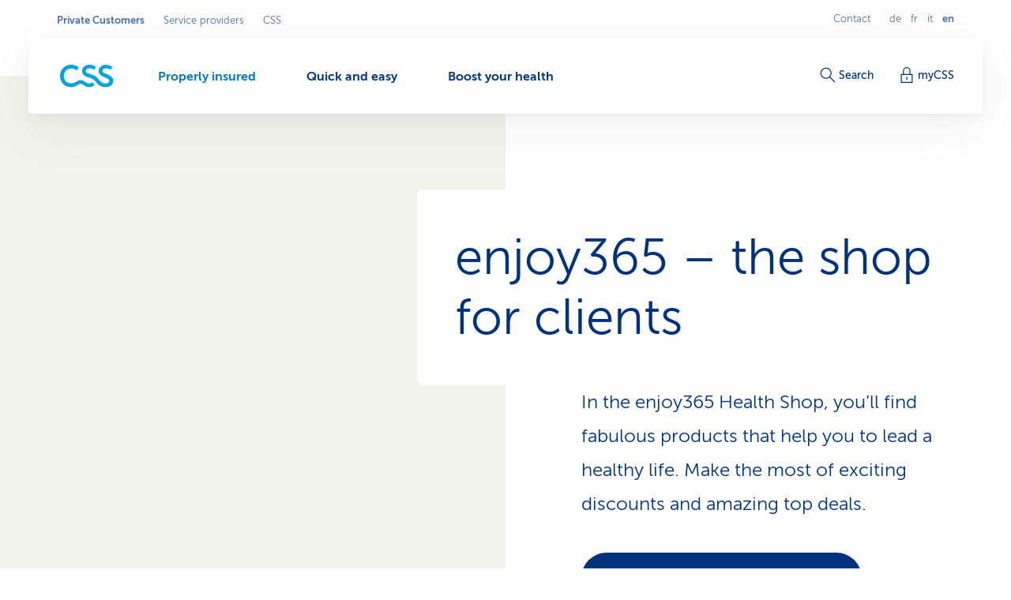

--- FILE ---
content_type: text/html;charset=utf-8
request_url: https://www.css.ch/en/private-customers/properly-insured/health-insurance/save-optimise/enjoy365.html
body_size: 15406
content:








<!doctype html>
<html class="no-js" lang="en">
<head>
    <meta charset="utf-8"/>
    <meta content="ie=edge" http-equiv="x-ua-compatible"/>
    <meta content="width=device-width,initial-scale=1,shrink-to-fit=no,viewport-fit=cover" name="viewport"/>
    <meta content="telephone=no" name="format-detection"/>
    <meta name="p:domain_verify" content="d3333f7603d3e0870bf21e393447df1f"/>

    <title>enjoy365 – the shop for CSS clients</title>

    
        <meta name="description" content="In the enjoy365 Health Shop, you’ll find fabulous products that help you to lead a healthy life. Make the most of exciting discounts and amazing top deals."/>
    

    

    
    <meta name="thumbnail" content="https://cssversicherung.scene7.com/is/image/csskrankenversicherung/frau-shopping-enjoy365-nativead-20210430-e?wid=720&amp;fit=constrain,0&amp;resMode=sharp2&amp;noC=7699045790"/>

    <script defer type="text/javascript" src="/.rum/@adobe/helix-rum-js@%5E2/dist/rum-standalone.js"></script>
<link rel="canonical" href="https://www.css.ch/en/private-customers/properly-insured/health-insurance/save-optimise/enjoy365.html"/>
    
        
            
                <link rel="alternate" hreflang="x-default" href="https://www.css.ch/de/privatkunden/richtig-versichert/krankenkasse/sparen-optimieren/enjoy365.html"/>
            
        
            
                <link rel="alternate" hreflang="de" href="https://www.css.ch/de/privatkunden/richtig-versichert/krankenkasse/sparen-optimieren/enjoy365.html"/>
            
        
            
                <link rel="alternate" hreflang="en" href="https://www.css.ch/en/private-customers/properly-insured/health-insurance/save-optimise/enjoy365.html"/>
            
        
            
                <link rel="alternate" hreflang="it" href="https://www.css.ch/it/clienti-privati/ben-assicurati/cassa-malati/risparmiare-ottimizzare/enjoy365.html"/>
            
        
            
                <link rel="alternate" hreflang="fr" href="https://www.css.ch/fr/clients-prives/bien-assure/caisse-maladie/economiser-optimiser/enjoy365.html"/>
            
        
    
    

    <meta property="og:type" content="website"/>
    <meta property="og:url" content="https://www.css.ch/en/private-customers/properly-insured/health-insurance/save-optimise/enjoy365.html"/>

    
        <meta property="og:title" content="enjoy365 – the shop for clients"/>
        <meta name="twitter:title" content="enjoy365 – the shop for clients"/>
    
    
        <meta property="og:description" content="In the enjoy365 Health Shop, you’ll find fabulous products that help you to lead a healthy life. Make the most of exciting discounts and amazing top deals."/>
    
    
        <meta property="og:image" itemprop="image" content="https://cssversicherung.scene7.com/is/image/csskrankenversicherung/frau-shopping-enjoy365-nativead-20210430-e:image-2-1?wid=1600&amp;fit=constrain,0&amp;resMode=sharp2&amp;noC=7699045790"/>
        <meta property="og:image:secure_url" itemprop="image" content="https://cssversicherung.scene7.com/is/image/csskrankenversicherung/frau-shopping-enjoy365-nativead-20210430-e:image-2-1?wid=1600&amp;fit=constrain,0&amp;resMode=sharp2&amp;noC=7699045790"/>
        <meta property="og:image:width" content="1600"/>
        <meta property="og:image:height" content="800"/>
    
    
        <meta name="twitter:site" content="@CSSVersicherung"/>
    
    
        <meta name="twitter:creator" content="CSS"/>
    
    
        <meta name="twitter:card" content="summary_large_image"/>
    

    <meta name="msapplication-config" content="none"/>
<meta name="msapplication-TileColor" content="#ffffff"/>
<meta name="msapplication-navbutton-color" content="#ffffff"/>


<link rel="icon" href="/favicon.ico" sizes="any"/>
<link rel="icon" href="/favicon.svg" type="image/svg+xml"/>
<link rel="apple-touch-icon" href="/apple-touch-icon.png"/>
<link rel="manifest" href="/manifest.webmanifest"/>

    
    <link rel="preload" href="/etc.clientlibs/css/core/clientlibs/publish/main/resources/fonts/MuseoSans300-webfont.woff2" as="font" type="font/woff2" crossorigin/>

    <link href="/etc.clientlibs/css/core/clientlibs/publish/main/resources/css/style.3a3c6b95d0e5a4132a35.css" rel="stylesheet"/>


    

    <script id="digital-data-script">
    var digitalData = {};
    digitalData.page =
      JSON.parse('{"pageInfo":{"pageId":"2e8fb915-050d-4d78-9882-ac71ac14f5ff","pageName":"enjoy365","pageTitle":"Gesundheits-Shop enjoy365","language":"en","type":"contentpage","internalReferrer":""},"attributes":{"URLHostname":"www.css.ch","unifiedURL":"https://www.css.ch/de/privatkunden/richtig-versichert/krankenkasse/sparen-optimieren/enjoy365.html","URLPath":"/privatkunden/richtig-versichert/krankenkasse/sparen-optimieren/enjoy365","application":"css.ch","environment":"prd","URLQueryString":"","URLFragment":"","trackingId":"","campaignId":"","websiteId":"","vanityUrl":""},"category":{"level01":"privatkunden","level02":"richtig-versichert","level03":"krankenkasse","level04":"sparen-optimieren","level05":"enjoy365","breadcrumbs":["privatkunden","richtig-versichert","krankenkasse","sparen-optimieren","enjoy365"]}}');
    </script>
    

    <script>
    digitalData.content = JSON.parse('{"contentInfo":{"article":false}}');
    </script>



    
    

    <script>
        const script = document.createElement('script');
        script.setAttribute('src', "https://assets.adobedtm.com/launch-EN04efbe4f9c334879b2cd039ff0529032.min.js");
        script.setAttribute('async', '');

        document.head.appendChild(script);
        digitalData.launchStatus = 'loading';

        script.onload = () => {
            digitalData.launchStatus = 'loaded';
        }

        script.onerror = () => {
            digitalData.launchStatus = 'failed';
        };
    </script>

    <!-- MutationObserver to detect Adobe Target injected wave elements (AKB-946) -->
    <script>
        const DATA_SIA_AREA_SELECTOR = 'data-sia-area';

        const waveObserver = new MutationObserver((mutations) => {
            const hasNewWaveElements = mutations.some((mutation) =>
                Array.from(mutation.addedNodes).some(
                    (node) =>
                        node instanceof Element &&
                        (node.hasAttribute(DATA_SIA_AREA_SELECTOR) || node.querySelector('[' + DATA_SIA_AREA_SELECTOR + ']'))
                )
            );

            if (hasNewWaveElements && typeof globalThis.loadWave === 'function') {
                globalThis.loadWave();
            }
        });

        document.addEventListener('DOMContentLoaded', () => {
            waveObserver.observe(document.body, { childList: true, subtree: true });
        });
    </script>




    


    
<link rel="preconnect" href="https://cssversicherung.scene7.com"/>
<link rel="preconnect" href="https://s7mbrstream-g1.scene7.com"/>
<link rel="preconnect" href="https://www.google-analytics.com"/>
<link rel="preconnect" href="https://consent.cookiebot.com"/>
<link rel="preconnect" href="https://cssversicherung.tt.omtrdc.net"/>
<link rel="preconnect" href="https://www.googletagmanager.com"/>
<link rel="preconnect" href="https://stats.g.doubleclick.net"/>
<link rel="preconnect" href="https://connect.facebook.net"/>
<link rel="preconnect" href="https://5608808.fls.doubleclick.net"/>
<link rel="preconnect" href="https://www.facebook.com"/>
<link rel="preconnect" href="https://www.google.com"/>
<link rel="preconnect" href="https://www.google.ch"/>
<link rel="preconnect" href="https://smetrics.css.ch"/>
<link rel="preconnect" href="https://adservice.google.com"/>
</head>
<body>

<div id="l-pagewrapper">
    


    <header class="l-header" data-module="header" data-test="header" v-cloak>
        <div class="header-fixed-wrapper">
            <responsive-switch>
                <div class="header-meta-nav">
                    
                    

<template v-slot:supernav>
    
    <div class="c-super-nav header-super-nav">
        <label class="sr-only" for="super-nav">Select business area</label>
        <nav class="c-super-nav__nav" id="super-nav" data-test="super-nav">
            <ul class="c-super-nav__list">
                

                    
                    <li class="c-super-nav__item" aria-owns="main-nav-privatkunden">
                        <a class="c-super-nav__link is-active" href="/en/private-customers.html" data-event-category="User Interaktion" data-event-action="Navigation" data-event-label="Privatkunden" data-test="super-nav-link">
                            <span class="sr-only">Active business area: Private Customers</span>
                            Private Customers
                        </a>
                    </li>
                    
                    
                

                    
                    
                    
                    <li class="c-super-nav__item">
                        <a class="c-super-nav__link" href="/en/service-providers.html" data-event-category="User Interaktion" data-event-action="Navigation" data-event-label="Leistungserbringer" data-test="super-nav-link">
                            Service providers
                        </a>
                    </li>
                

                    
                    
                    
                    <li class="c-super-nav__item">
                        <a class="c-super-nav__link" href="/en/about-css.html" data-event-category="User Interaktion" data-event-action="Navigation" data-event-label="Die CSS" data-test="super-nav-link">
                            CSS
                        </a>
                    </li>
                
            </ul>
        </nav>
    </div>


    <!-- If it is a multi campaign page, there is no supernav, but we need an empty div for spacing -->
    
</template>

<template v-slot:metablock>
    
    <div class="c-meta-block header-meta-block" data-test="meta-block">
        
            <a class="c-meta-block__link" href="/en/private-customers/quick-easy/contact.html" data-event-category="User Interaktion" data-event-action="Navigation" data-event-label="Contact" data-test="meta-block-link">
                Contact
            </a>
        
        <div class="c-lang-nav c-meta-block__lang-nav">
            <h2 class="sr-only">Languagenavigation</h2>
            <ul class="c-lang-nav__list">
                
                    <li class="c-lang-nav__item " data-test="lang-nav-item">
                        
                        
                            <a class="c-lang-nav__link" href="/de/privatkunden/richtig-versichert/krankenkasse/sparen-optimieren/enjoy365.html" lang="de" data-event-category="User Interaktion" data-event-action="Navigation" data-event-label="de" data-test="lang-nav-link">
                                <abbr class="c-lang-nav__abbr" title="Gesundheits-Shop enjoy365" aria-label="Gesundheits-Shop enjoy365" data-test="lang-nav-abbr">
                                    de
                                </abbr>
                                <span class="sr-only">Auf Deutsch wechseln</span>
                            </a>
                        
                    </li>
                
                    <li class="c-lang-nav__item " data-test="lang-nav-item">
                        
                        
                            <a class="c-lang-nav__link" href="/fr/clients-prives/bien-assure/caisse-maladie/economiser-optimiser/enjoy365.html" lang="fr" data-event-category="User Interaktion" data-event-action="Navigation" data-event-label="fr" data-test="lang-nav-link">
                                <abbr class="c-lang-nav__abbr" title="Shop santé enjoy365" aria-label="Shop santé enjoy365" data-test="lang-nav-abbr">
                                    fr
                                </abbr>
                                <span class="sr-only">Changer en français</span>
                            </a>
                        
                    </li>
                
                    <li class="c-lang-nav__item " data-test="lang-nav-item">
                        
                        
                            <a class="c-lang-nav__link" href="/it/clienti-privati/ben-assicurati/cassa-malati/risparmiare-ottimizzare/enjoy365.html" lang="it" data-event-category="User Interaktion" data-event-action="Navigation" data-event-label="it" data-test="lang-nav-link">
                                <abbr class="c-lang-nav__abbr" title="Shop della salute enjoy365" aria-label="Shop della salute enjoy365" data-test="lang-nav-abbr">
                                    it
                                </abbr>
                                <span class="sr-only">Passa al italiano</span>
                            </a>
                        
                    </li>
                
                    <li class="c-lang-nav__item is-active" data-test="lang-nav-item">
                        
                            <span lang="en">
                                <abbr class="c-lang-nav__abbr" title="enjoy365 Health Shop" aria-label="enjoy365 Health Shop" data-test="lang-nav-abbr">
                                    en
                                </abbr>
                                <span class="sr-only">Selected language: english</span>
                            </span>
                        
                        
                    </li>
                
            </ul>
        </div>
    </div>

</template>

                </div>

                <div class="header-bar">
                    <div class="header-bar-container">
                        
                        


    <div class="header-bar-left">
        <template v-slot:logoicon>
            <div class="c-header-logo header-logo ">
                
    
        <!-- Because single page campagain pages aren't getting bootstrap from VUE.js, two different implementations ar needed -->
        <component :is="'script'" type="application/ld+json" data-search-ignore="yes">
            {"@context":"https://schema.org","@type":"Organization","name":"CSS","url":"https://www.css.ch/en/private-customers.html","telephone":"0844 277 277","logo":{"@type":"ImageObject","url":"/content/dam/css/de/images/logos-css/css-logo.jpg"}}
        </component>
        
    
    <a class="c-header-logo__link" title="Private Customers" aria-label="Private Customers" href="/en/private-customers.html" data-event-category="User Interaktion" data-event-action="Navigation" data-event-label="Private Customers" data-test="header-logo">
        
        
            
  <svg xmlns="http://www.w3.org/2000/svg" xml:space="preserve" class="c-header-logo__svg" viewBox="0 0 68 29">
    <g fill="#00A4E0">
      <path d="M36.93 23.69c-2.23 0-4.49-1.46-6.07-2.51a8.54 8.54 0 0 0-4.86-1.7c-1.8.07-3.55.67-5 1.74-1.79 1.09-3.57 2.39-7 2.39-5.83 0-9.15-4-9.15-9.56a8.923 8.923 0 0 1 8.54-9.3c.15-.01.31-.01.46-.01 2.68-.14 5.31.78 7.33 2.55l2.67-3.81c-2.8-2.34-6.35-3.57-10-3.48C6.3-.1.1 5.93 0 13.48v.57c0 8.34 5.71 14.3 14 14.3 2.77-.03 5.47-.84 7.79-2.35 1.33-.85 2.59-1.87 4-1.87s2.14.49 3.92 1.67 4.13 2.55 6.81 2.55c2.67-.02 5.24-1 7.25-2.76l-2.64-3.4a6.403 6.403 0 0 1-4.2 1.5z"/>
      <path d="m60.54 12.51-3-1.25c-2.39-1-3.92-1.66-3.92-3.48s1.7-3.29 4.85-3.29c1.98.05 3.89.75 5.43 2l2.59-3.56A13.41 13.41 0 0 0 58.07 0c-5.22 0-9.15 3.4-9.15 8.1 0 3.81 3.16 5.87 6 7.13l1.78.77c3.93 1.7 5.71 2.34 5.71 4.45 0 1.78-1.66 3.28-4.86 3.28-3.64 0-6.23-2.19-8.5-4.94-3.16-3.64-5.31-5.43-10-6.76-5-1.38-6.4-2.31-6.4-4.25 0-1.79 1.7-3.29 4.86-3.29 1.98.05 3.88.76 5.42 2l2.6-3.56C43.13 1.02 40.16-.01 37.09 0c-5.22 0-9.15 3.4-9.15 8.1 0 5.34 4.9 7.05 9 8.22s6.12 2.35 9 6.24c2.69 3.67 6.99 5.82 11.54 5.79 5.83 0 9.84-3 9.84-8-.06-2.86-1.52-5.61-6.78-7.84z"/>
    </g>
  </svg>

        
    </a>

            </div>
        </template>

        
    <template v-slot:mainnav="slotProps">
        <nav role="navigation" class="c-main-nav header-main-nav">
            <h2 class="sr-only">Menu</h2>

            <ul class="c-main-nav__list" id="main-nav-privatkunden" data-business-area-navigation="privatkunden" @keydown="slotProps.onKeyDown" @focus.capture="slotProps.onFocus">
                
                    <li class="c-main-nav__item" data-header-main-nav-item @mouseenter="slotProps.levelOneMouseenter($event, 0)" @mouseleave="slotProps.levelOneMouseleave($event, 0)" v-bind="slotProps.dynamicBusinessArea[0].item">

                        <a class="c-main-nav__link is-active" href="/en/private-customers/properly-insured.html" aria-label="Properly insured" @click="slotProps.levelOneClick($event, 0)" v-bind="slotProps.dynamicBusinessArea[0].link" data-event-category="User Interaktion" data-event-action="Navigation" data-event-label="Richtig versichert">
                            <span class="c-main-nav__link-text">Properly insured</span>
                            <span class="sr-only">Active navigation path</span>
                            <i role="presentation" class="c-main-nav__indicator-wrapper">
                                
    <svg data-search-ignore="yes" class="c-icon c-icon-minus c-main-nav__indicator">
        <use href="/etc.clientlibs/css/core/clientlibs/publish/main/resources/images/svg-sprite.svg#sprite-minus"></use>
    </svg>

                                
    <svg data-search-ignore="yes" class="c-icon c-icon-minus c-main-nav__indicator">
        <use href="/etc.clientlibs/css/core/clientlibs/publish/main/resources/images/svg-sprite.svg#sprite-minus"></use>
    </svg>

                            </i>
                        </a>

                        <div class="c-nav-megadropdown c-main-nav__megadropdown " data-header-megadropdown @transitionend="slotProps.onMegadropdownTransitionend($event, 0)" v-bind="slotProps.dynamicBusinessArea[0].megadropdown">

                            <div role="presentation" class="c-nav-megadropdown__inner   c-nav-megadropdown__inner--side-large ">

                                <div class="c-nav-megadropdown__category-wrapper">
                                    <a class="c-nav-megadropdown__category" href="/en/private-customers/properly-insured.html" tabindex="-1" data-lvl-two-group aria-hidden="false" v-bind="slotProps.dynamicBusinessArea[0].megadropdownOverviewLink" data-event-category="User Interaktion" data-event-action="Navigation" data-event-label="Richtig versichert">
                                        
    <svg data-search-ignore="yes" class="c-icon c-icon-arrow-right-circle c-icon--24">
        <use href="/etc.clientlibs/css/core/clientlibs/publish/main/resources/images/svg-sprite.svg#sprite-arrow-right-circle"></use>
    </svg>

                                        Properly insured
                                    </a>
                                </div>

                                

                                

                                    

                                    
    <div role="presentation" class="c-megadropdown-panel-main c-nav-megadropdown__main">
        <ul role="presentation" class="c-megadropdown-panel-main__lvl1-list ">
            
                <li role="menuitem" class="c-megadropdown-panel-main__lvl1-item" data-lvl-two-group data-animation-item="1">
                    <a class="c-megadropdown-panel-main__lvl1-link " href="/en/private-customers/properly-insured/health-insurance.html" tabindex="-1" data-megadropdown-category data-event-category="User Interaktion" data-event-action="Navigation" data-event-label="Krankenkasse "> Health insurance
                        
                    </a>
                    <ul class="c-megadropdown-panel-main__lvl2-list">
                        
                            <li class="c-megadropdown-panel-main__lvl2-item">
                                <a class="c-megadropdown-panel-main__lvl2-link " href="/en/private-customers/properly-insured/health-insurance/basic-insurance.html" tabindex="-1" data-event-category="User Interaktion" data-event-action="Navigation" data-event-label="Grundversicherung"> Basic insurance
                                </a>
                                <ul class="c-megadropdown-panel-main__lvl3-list">
                                    
                                        <li class="c-megadropdown-panel-main__lvl3-item">
                                            <a class="c-megadropdown-panel-main__lvl3-link " href="/en/private-customers/properly-insured/health-insurance/basic-insurance/family-doctor-model.html" tabindex="-1" data-event-category="User Interaktion" data-event-action="Navigation" data-event-label="Hausarzt-Modell">
                                                                            
                                                Family doctor model
                                            </a>
                                        </li>
                                    
                                        <li class="c-megadropdown-panel-main__lvl3-item">
                                            <a class="c-megadropdown-panel-main__lvl3-link " href="/en/private-customers/properly-insured/health-insurance/basic-insurance/hmo-model.html" tabindex="-1" data-event-category="User Interaktion" data-event-action="Navigation" data-event-label="HMO-Modell">
                                                                            
                                                HMO model
                                            </a>
                                        </li>
                                    
                                        <li class="c-megadropdown-panel-main__lvl3-item">
                                            <a class="c-megadropdown-panel-main__lvl3-link " href="/en/private-customers/properly-insured/health-insurance/basic-insurance/multimed.html" tabindex="-1" data-event-category="User Interaktion" data-event-action="Navigation" data-event-label="Multimed">
                                                                            
                                                Multimed
                                            </a>
                                        </li>
                                    
                                        <li class="c-megadropdown-panel-main__lvl3-item">
                                            <a class="c-megadropdown-panel-main__lvl3-link " href="/en/private-customers/properly-insured/health-insurance/basic-insurance/telmed.html" tabindex="-1" data-event-category="User Interaktion" data-event-action="Navigation" data-event-label="Telmed">
                                                                            
                                                Telmed
                                            </a>
                                        </li>
                                    
                                </ul>
                            </li>
                        
                            <li class="c-megadropdown-panel-main__lvl2-item">
                                <a class="c-megadropdown-panel-main__lvl2-link " href="/en/private-customers/properly-insured/health-insurance/supplementary-insurance.html" tabindex="-1" data-event-category="User Interaktion" data-event-action="Navigation" data-event-label="Zusatzversicherung"> Supplementary insurance
                                </a>
                                <ul class="c-megadropdown-panel-main__lvl3-list">
                                    
                                        <li class="c-megadropdown-panel-main__lvl3-item">
                                            <a class="c-megadropdown-panel-main__lvl3-link " href="/en/private-customers/properly-insured/health-insurance/supplementary-insurance/outpatient-insurance.html" tabindex="-1" data-event-category="User Interaktion" data-event-action="Navigation" data-event-label="Ambulant-Versicherung">
                                                                            
                                                Outpatient insurance
                                            </a>
                                        </li>
                                    
                                        <li class="c-megadropdown-panel-main__lvl3-item">
                                            <a class="c-megadropdown-panel-main__lvl3-link " href="/en/private-customers/properly-insured/health-insurance/supplementary-insurance/hospitalisation-insurance.html" tabindex="-1" data-event-category="User Interaktion" data-event-action="Navigation" data-event-label="Spitalversicherung">
                                                                            
                                                Hospitalisation Insurance
                                            </a>
                                        </li>
                                    
                                        <li class="c-megadropdown-panel-main__lvl3-item">
                                            <a class="c-megadropdown-panel-main__lvl3-link " href="/en/private-customers/properly-insured/health-insurance/supplementary-insurance/alternative-insurance.html" tabindex="-1" data-event-category="User Interaktion" data-event-action="Navigation" data-event-label="Alternativ-Versicherung">
                                                                            
                                                Alternative insurance
                                            </a>
                                        </li>
                                    
                                        <li class="c-megadropdown-panel-main__lvl3-item">
                                            <a class="c-megadropdown-panel-main__lvl3-link " href="/en/private-customers/properly-insured/health-insurance/supplementary-insurance/dental-insurance.html" tabindex="-1" data-event-category="User Interaktion" data-event-action="Navigation" data-event-label="Zahnversicherung">
                                                                            
                                                Dental Insurance
                                            </a>
                                        </li>
                                    
                                </ul>
                            </li>
                        
                    </ul>
                </li>
            
                <li role="menuitem" class="c-megadropdown-panel-main__lvl1-item" data-lvl-two-group data-animation-item="2">
                    <a class="c-megadropdown-panel-main__lvl1-link " href="/en/private-customers/properly-insured/additional-insurance.html" tabindex="-1" data-megadropdown-category data-event-category="User Interaktion" data-event-action="Navigation" data-event-label="Weitere Versicherungen"> Additional insurance
                        
                    </a>
                    <ul class="c-megadropdown-panel-main__lvl2-list">
                        
                            <li class="c-megadropdown-panel-main__lvl2-item">
                                <a class="c-megadropdown-panel-main__lvl2-link " href="/en/private-customers/properly-insured/additional-insurance/travel-insurance.html" tabindex="-1" data-event-category="User Interaktion" data-event-action="Navigation" data-event-label="Reiseversicherung"> Travel Insurance
                                </a>
                                
                            </li>
                        
                            <li class="c-megadropdown-panel-main__lvl2-item">
                                <a class="c-megadropdown-panel-main__lvl2-link " href="/en/private-customers/properly-insured/additional-insurance/liability-insurance.html" tabindex="-1" data-event-category="User Interaktion" data-event-action="Navigation" data-event-label="Haftpflichtversicherung"> Liability Insurance
                                </a>
                                
                            </li>
                        
                            <li class="c-megadropdown-panel-main__lvl2-item">
                                <a class="c-megadropdown-panel-main__lvl2-link " href="/en/private-customers/properly-insured/additional-insurance/household-contents-insurance.html" tabindex="-1" data-event-category="User Interaktion" data-event-action="Navigation" data-event-label="Hausratversicherung"> Household Contents Insurance
                                </a>
                                
                            </li>
                        
                            <li class="c-megadropdown-panel-main__lvl2-item">
                                <a class="c-megadropdown-panel-main__lvl2-link " href="/en/private-customers/properly-insured/additional-insurance/buildings-insurance.html" tabindex="-1" data-event-category="User Interaktion" data-event-action="Navigation" data-event-label="Gebäudeversicherung"> Buildings Insurance
                                </a>
                                
                            </li>
                        
                            <li class="c-megadropdown-panel-main__lvl2-item">
                                <a class="c-megadropdown-panel-main__lvl2-link " href="/en/private-customers/properly-insured/additional-insurance/legal-expenses-insurance.html" tabindex="-1" data-event-category="User Interaktion" data-event-action="Navigation" data-event-label="Rechtsschutzversicherung"> Legal Expenses Insurance
                                </a>
                                
                            </li>
                        
                            <li class="c-megadropdown-panel-main__lvl2-item">
                                <a class="c-megadropdown-panel-main__lvl2-link " href="/en/private-customers/properly-insured/additional-insurance/add-idd.html" tabindex="-1" data-event-category="User Interaktion" data-event-action="Navigation" data-event-label="Versicherung bei Tod oder Invalidität"> Death or disability insurance
                                </a>
                                
                            </li>
                        
                            <li class="c-megadropdown-panel-main__lvl2-item">
                                <a class="c-megadropdown-panel-main__lvl2-link " href="/en/private-customers/properly-insured/additional-insurance/swiss-expatriates-ihp.html" tabindex="-1" data-event-category="User Interaktion" data-event-action="Navigation" data-event-label="Internationaler Versicherungsschutz"> International insurance cover
                                </a>
                                
                            </li>
                        
                    </ul>
                </li>
            
        </ul>
    </div>


                                    

                                    
                                        
    <div role="presentation" class="c-megadropdown-panel-side c-nav-megadropdown__side">
        <ul role="presentation" class="c-megadropdown-panel-side__list">
            
                <li role="menuitem" class="c-megadropdown-panel-side__category" data-lvl-two-group data-animation-item="3">
                    <a class="c-megadropdown-panel-side__category-title " href="/en/private-customers/properly-insured/health-insurance/save-optimise.html" tabindex="-1" data-event-category="User Interaktion" data-event-action="Navigation" data-event-label="Save &amp; optimise">
                        Save &amp; optimise
                        
                    </a>
                    <ul class="c-megadropdown-panel-side__list">
                        
                            <li class="c-megadropdown-panel-side__item">
                                <a class="c-megadropdown-panel-side__link is-active" href="/en/private-customers/properly-insured/health-insurance/save-optimise/enjoy365.html" tabindex="-1" data-event-category="User Interaktion" data-event-action="Navigation" data-event-label="Gesundheits-Shop enjoy365">
                                    
    <svg data-search-ignore="yes" class="c-icon c-icon-special-price c-megadropdown-panel-side__link-icon">
        <use href="/etc.clientlibs/css/core/clientlibs/publish/main/resources/images/svg-sprite.svg#sprite-special-price"></use>
    </svg>

                                    <span class="c-megadropdown-panel-side__link-text">enjoy365 Health Shop</span>
                                    <span class="sr-only">Active navigation path</span>
                                </a>
                            </li>
                        
                            <li class="c-megadropdown-panel-side__item">
                                <a class="c-megadropdown-panel-side__link " href="/en/private-customers/properly-insured/health-insurance/save-optimise/coin.html" tabindex="-1" data-event-category="User Interaktion" data-event-action="Navigation" data-event-label="CSS Coin">
                                    
    <svg data-search-ignore="yes" class="c-icon c-icon-coins c-megadropdown-panel-side__link-icon">
        <use href="/etc.clientlibs/css/core/clientlibs/publish/main/resources/images/svg-sprite.svg#sprite-coins"></use>
    </svg>

                                    <span class="c-megadropdown-panel-side__link-text">CSS Coin for healthy purchases</span>
                                    
                                </a>
                            </li>
                        
                            <li class="c-megadropdown-panel-side__item">
                                <a class="c-megadropdown-panel-side__link " href="/en/private-customers/properly-insured/health-insurance/save-optimise/framework-contract.html" tabindex="-1" data-event-category="User Interaktion" data-event-action="Navigation" data-event-label="Rabatte dank Arbeitgeber, Verband, Verein">
                                    
    <svg data-search-ignore="yes" class="c-icon c-icon-conference c-megadropdown-panel-side__link-icon">
        <use href="/etc.clientlibs/css/core/clientlibs/publish/main/resources/images/svg-sprite.svg#sprite-conference"></use>
    </svg>

                                    <span class="c-megadropdown-panel-side__link-text">Discount: companies &amp; associations</span>
                                    
                                </a>
                            </li>
                        
                    </ul>
                </li>

            
                <li role="menuitem" class="c-megadropdown-panel-side__category" data-lvl-two-group data-animation-item="4">
                    <a class="c-megadropdown-panel-side__category-title " href="/en/private-customers/properly-insured/good-to-know.html" tabindex="-1" data-event-category="User Interaktion" data-event-action="Navigation" data-event-label="Good to know">
                        Good to know
                        
                    </a>
                    <ul class="c-megadropdown-panel-side__list">
                        
                            <li class="c-megadropdown-panel-side__item">
                                <a class="c-megadropdown-panel-side__link " href="/en/private-customers/properly-insured/good-to-know/insurance-tips.html" tabindex="-1" data-event-category="User Interaktion" data-event-action="Navigation" data-event-label="Versicherungstipps">
                                    
    <svg data-search-ignore="yes" class="c-icon c-icon-bulb c-megadropdown-panel-side__link-icon">
        <use href="/etc.clientlibs/css/core/clientlibs/publish/main/resources/images/svg-sprite.svg#sprite-bulb"></use>
    </svg>

                                    <span class="c-megadropdown-panel-side__link-text">Insurance tips</span>
                                    
                                </a>
                            </li>
                        
                            <li class="c-megadropdown-panel-side__item">
                                <a class="c-megadropdown-panel-side__link " href="/en/private-customers/properly-insured/good-to-know/bills-and-payments.html" tabindex="-1" data-event-category="User Interaktion" data-event-action="Navigation" data-event-label="Rechnung &amp; Zahlung">
                                    
    <svg data-search-ignore="yes" class="c-icon c-icon-coins c-megadropdown-panel-side__link-icon">
        <use href="/etc.clientlibs/css/core/clientlibs/publish/main/resources/images/svg-sprite.svg#sprite-coins"></use>
    </svg>

                                    <span class="c-megadropdown-panel-side__link-text">Payments &amp; Bills</span>
                                    
                                </a>
                            </li>
                        
                            <li class="c-megadropdown-panel-side__item">
                                <a class="c-megadropdown-panel-side__link " href="/en/private-customers/properly-insured/good-to-know/taking-out-a-contract.html" tabindex="-1" data-event-category="User Interaktion" data-event-action="Navigation" data-event-label="Vertrag &amp; Police">
                                    
    <svg data-search-ignore="yes" class="c-icon c-icon-certificate c-megadropdown-panel-side__link-icon">
        <use href="/etc.clientlibs/css/core/clientlibs/publish/main/resources/images/svg-sprite.svg#sprite-certificate"></use>
    </svg>

                                    <span class="c-megadropdown-panel-side__link-text">Contract &amp; policy</span>
                                    
                                </a>
                            </li>
                        
                    </ul>
                </li>

            
        </ul>
    </div>


                                        
                                    
                                

                                <button @click="slotProps.onCloseClick" class="c-nav-megadropdown__closer" type="button" tabindex="-1" data-lvl-two-group v-bind="slotProps.dynamicBusinessArea[0].megadropdownCloseLink">
                                    
    <svg data-search-ignore="yes" class="c-icon c-icon-close c-nav-megadropdown__closer-icon">
        <use href="/etc.clientlibs/css/core/clientlibs/publish/main/resources/images/svg-sprite.svg#sprite-close"></use>
    </svg>

                                    <span class="sr-only">Close menu &#39;Properly insured&#39;</span>
                                </button>
                            </div>
                        </div>
                    </li>
                
                    <li class="c-main-nav__item" data-header-main-nav-item @mouseenter="slotProps.levelOneMouseenter($event, 1)" @mouseleave="slotProps.levelOneMouseleave($event, 1)" v-bind="slotProps.dynamicBusinessArea[1].item">

                        <a class="c-main-nav__link " href="/en/private-customers/quick-easy.html" aria-label="Quick and easy" @click="slotProps.levelOneClick($event, 1)" v-bind="slotProps.dynamicBusinessArea[1].link" data-event-category="User Interaktion" data-event-action="Navigation" data-event-label="Schnell erledigt">
                            <span class="c-main-nav__link-text">Quick and easy</span>
                            
                            <i role="presentation" class="c-main-nav__indicator-wrapper">
                                
    <svg data-search-ignore="yes" class="c-icon c-icon-minus c-main-nav__indicator">
        <use href="/etc.clientlibs/css/core/clientlibs/publish/main/resources/images/svg-sprite.svg#sprite-minus"></use>
    </svg>

                                
    <svg data-search-ignore="yes" class="c-icon c-icon-minus c-main-nav__indicator">
        <use href="/etc.clientlibs/css/core/clientlibs/publish/main/resources/images/svg-sprite.svg#sprite-minus"></use>
    </svg>

                            </i>
                        </a>

                        <div class="c-nav-megadropdown c-main-nav__megadropdown " data-header-megadropdown @transitionend="slotProps.onMegadropdownTransitionend($event, 1)" v-bind="slotProps.dynamicBusinessArea[1].megadropdown">

                            <div role="presentation" class="c-nav-megadropdown__inner   c-nav-megadropdown__inner--side-large ">

                                <div class="c-nav-megadropdown__category-wrapper">
                                    <a class="c-nav-megadropdown__category" href="/en/private-customers/quick-easy.html" tabindex="-1" data-lvl-two-group aria-hidden="true" v-bind="slotProps.dynamicBusinessArea[1].megadropdownOverviewLink" data-event-category="User Interaktion" data-event-action="Navigation" data-event-label="Schnell erledigt">
                                        
    <svg data-search-ignore="yes" class="c-icon c-icon-arrow-right-circle c-icon--24">
        <use href="/etc.clientlibs/css/core/clientlibs/publish/main/resources/images/svg-sprite.svg#sprite-arrow-right-circle"></use>
    </svg>

                                        Quick and easy
                                    </a>
                                </div>

                                

                                

                                    

                                    
    <div role="presentation" class="c-megadropdown-panel-main c-nav-megadropdown__main">
        <ul role="presentation" class="c-megadropdown-panel-main__lvl1-list ">
            
                <li role="menuitem" class="c-megadropdown-panel-main__lvl1-item" data-lvl-two-group data-animation-item="1">
                    <a class="c-megadropdown-panel-main__lvl1-link " href="/en/private-customers/quick-easy/do-it-yourself.html" tabindex="-1" data-megadropdown-category data-event-category="User Interaktion" data-event-action="Navigation" data-event-label="Selber erledigen"> Do it yourself
                        
                    </a>
                    <ul class="c-megadropdown-panel-main__lvl2-list">
                        
                            <li class="c-megadropdown-panel-main__lvl2-item">
                                <a class="c-megadropdown-panel-main__lvl2-link " href="/en/private-customers/quick-easy/do-it-yourself/report.html" tabindex="-1" data-event-category="User Interaktion" data-event-action="Navigation" data-event-label="Etwas melden"> Notify something
                                </a>
                                <ul class="c-megadropdown-panel-main__lvl3-list">
                                    
                                        <li class="c-megadropdown-panel-main__lvl3-item">
                                            <a class="c-megadropdown-panel-main__lvl3-link " href="/en/private-customers/quick-easy/do-it-yourself/report/change-address.html" tabindex="-1" data-event-category="User Interaktion" data-event-action="Navigation" data-event-label="Adresse ändern">
                                                                            
                                                Change address
                                            </a>
                                        </li>
                                    
                                        <li class="c-megadropdown-panel-main__lvl3-item">
                                            <a class="c-megadropdown-panel-main__lvl3-link " href="/en/private-customers/quick-easy/do-it-yourself/report/accident.html" tabindex="-1" data-event-category="User Interaktion" data-event-action="Navigation" data-event-label="Unfall melden">
                                                                            
                                                Report an accident
                                            </a>
                                        </li>
                                    
                                        <li class="c-megadropdown-panel-main__lvl3-item">
                                            <a class="c-megadropdown-panel-main__lvl3-link " href="/en/private-customers/quick-easy/do-it-yourself/report/rechnung-einreichen.html" tabindex="-1" data-event-category="User Interaktion" data-event-action="Navigation" data-event-label="Rechnung einreichen">
                                                                            
                                                Submit a bill
                                            </a>
                                        </li>
                                    
                                </ul>
                            </li>
                        
                            <li class="c-megadropdown-panel-main__lvl2-item">
                                <a class="c-megadropdown-panel-main__lvl2-link " href="/en/private-customers/quick-easy/do-it-yourself/adjust-insurance.html" tabindex="-1" data-event-category="User Interaktion" data-event-action="Navigation" data-event-label="Versicherung anpassen"> Adjust insurance
                                </a>
                                <ul class="c-megadropdown-panel-main__lvl3-list">
                                    
                                        <li class="c-megadropdown-panel-main__lvl3-item">
                                            <a class="c-megadropdown-panel-main__lvl3-link " href="/en/private-customers/quick-easy/do-it-yourself/adjust-insurance/change-deductible.html" tabindex="-1" data-event-category="User Interaktion" data-event-action="Navigation" data-event-label="Franchise ändern">
                                                                            
                                                Change deductible
                                            </a>
                                        </li>
                                    
                                        <li class="c-megadropdown-panel-main__lvl3-item">
                                            <a class="c-megadropdown-panel-main__lvl3-link " href="/en/private-customers/quick-easy/do-it-yourself/adjust-insurance/change-insurance-model.html" tabindex="-1" data-event-category="User Interaktion" data-event-action="Navigation" data-event-label="Modell wechseln">
                                                                            
                                                Change model
                                            </a>
                                        </li>
                                    
                                        <li class="c-megadropdown-panel-main__lvl3-item">
                                            <a class="c-megadropdown-panel-main__lvl3-link " href="/en/private-customers/quick-easy/do-it-yourself/adjust-insurance/change-doctor.html" tabindex="-1" data-event-category="User Interaktion" data-event-action="Navigation" data-event-label="Hausarzt wechseln">
                                                                            
                                                Change family doctor
                                            </a>
                                        </li>
                                    
                                </ul>
                            </li>
                        
                            <li class="c-megadropdown-panel-main__lvl2-item">
                                <a class="c-megadropdown-panel-main__lvl2-link " href="/en/private-customers/quick-easy/do-it-yourself/order.html" tabindex="-1" data-event-category="User Interaktion" data-event-action="Navigation" data-event-label="Bestellung &amp; Download"> Order &amp; download
                                </a>
                                
                            </li>
                        
                    </ul>
                </li>
            
                <li role="menuitem" class="c-megadropdown-panel-main__lvl1-item" data-lvl-two-group data-animation-item="2">
                    <a class="c-megadropdown-panel-main__lvl1-link " href="/en/private-customers/quick-easy/get-help.html" tabindex="-1" data-megadropdown-category data-event-category="User Interaktion" data-event-action="Navigation" data-event-label="Hilfe erhalten"> Get help
                        
                    </a>
                    <ul class="c-megadropdown-panel-main__lvl2-list">
                        
                            <li class="c-megadropdown-panel-main__lvl2-item">
                                <a class="c-megadropdown-panel-main__lvl2-link " href="/en/private-customers/quick-easy/get-help/benefits-check.html" tabindex="-1" data-event-category="User Interaktion" data-event-action="Navigation" data-event-label="Was zahlt die CSS?"> What does CSS pay?
                                </a>
                                
                            </li>
                        
                            <li class="c-megadropdown-panel-main__lvl2-item">
                                <a class="c-megadropdown-panel-main__lvl2-link " href="/en/private-customers/quick-easy/get-help/question-benefits.html" tabindex="-1" data-event-category="User Interaktion" data-event-action="Navigation" data-event-label="Frage zu Leistungen"> Question regarding benefits
                                </a>
                                
                            </li>
                        
                            <li class="c-megadropdown-panel-main__lvl2-item">
                                <a class="c-megadropdown-panel-main__lvl2-link " href="/en/private-customers/quick-easy/get-help/question-invoice.html" tabindex="-1" data-event-category="User Interaktion" data-event-action="Navigation" data-event-label="Frage zur Rechnung"> Question regarding invoices
                                </a>
                                
                            </li>
                        
                            <li class="c-megadropdown-panel-main__lvl2-item">
                                <a class="c-megadropdown-panel-main__lvl2-link " href="/en/private-customers/quick-easy/get-help/qeneral-question.html" tabindex="-1" data-event-category="User Interaktion" data-event-action="Navigation" data-event-label="Allgemeine Frage"> General question
                                </a>
                                
                            </li>
                        
                            <li class="c-megadropdown-panel-main__lvl2-item">
                                <a class="c-megadropdown-panel-main__lvl2-link " href="/en/private-customers/quick-easy/get-help/medical-advice.html" tabindex="-1" data-event-category="User Interaktion" data-event-action="Navigation" data-event-label="Medizinische Hilfe"> Medical assistance
                                </a>
                                <ul class="c-megadropdown-panel-main__lvl3-list">
                                    
                                        <li class="c-megadropdown-panel-main__lvl3-item">
                                            <a class="c-megadropdown-panel-main__lvl3-link " href="/en/private-customers/quick-easy/get-help/medical-advice/arztsuche.html" tabindex="-1" data-event-category="User Interaktion" data-event-action="Navigation" data-event-label="Arzt-Suche &amp; Spitallisten">
                                                                            
                                                Docfinder &amp; hospital lists
                                            </a>
                                        </li>
                                    
                                </ul>
                            </li>
                        
                            <li class="c-megadropdown-panel-main__lvl2-item">
                                <a class="c-megadropdown-panel-main__lvl2-link " href="/en/private-customers/quick-easy/get-help/advice.html" tabindex="-1" data-event-category="User Interaktion" data-event-action="Navigation" data-event-label="Versicherungs-Beratung"> Insurance advice
                                </a>
                                
                            </li>
                        
                    </ul>
                </li>
            
        </ul>
    </div>


                                    

                                    
                                        
    <div role="presentation" class="c-megadropdown-panel-side c-nav-megadropdown__side">
        <ul role="presentation" class="c-megadropdown-panel-side__list">
            
                <li role="menuitem" class="c-megadropdown-panel-side__category" data-lvl-two-group data-animation-item="3">
                    
                    <ul class="c-megadropdown-panel-side__list">
                        
                            <li class="c-megadropdown-panel-side__item">
                                <a class="c-megadropdown-panel-side__link " href="/en/private-customers/quick-easy/mycss-client-portal.html" tabindex="-1" data-event-category="User Interaktion" data-event-action="Navigation" data-event-label="myCSS Kundenportal">
                                    
    <svg data-search-ignore="yes" class="c-icon c-icon-pro-laptop c-megadropdown-panel-side__link-icon">
        <use href="/etc.clientlibs/css/core/clientlibs/publish/main/resources/images/svg-sprite.svg#sprite-pro-laptop"></use>
    </svg>

                                    <span class="c-megadropdown-panel-side__link-text">myCSS client portal</span>
                                    
                                </a>
                            </li>
                        
                            <li class="c-megadropdown-panel-side__item">
                                <a class="c-megadropdown-panel-side__link " href="/en/private-customers/quick-easy/mycss-client-portal/mycss-app.html" tabindex="-1" data-event-category="User Interaktion" data-event-action="Navigation" data-event-label="myCSS-App">
                                    
    <svg data-search-ignore="yes" class="c-icon c-icon-iphone c-megadropdown-panel-side__link-icon">
        <use href="/etc.clientlibs/css/core/clientlibs/publish/main/resources/images/svg-sprite.svg#sprite-iphone"></use>
    </svg>

                                    <span class="c-megadropdown-panel-side__link-text">myCSS app</span>
                                    
                                </a>
                            </li>
                        
                            <li class="c-megadropdown-panel-side__item">
                                <a class="c-megadropdown-panel-side__link " href="/en/private-customers/quick-easy/agency.html" tabindex="-1" data-event-category="User Interaktion" data-event-action="Navigation" data-event-label="Agenturen für Kontakt &amp; Beratung">
                                    
    <svg data-search-ignore="yes" class="c-icon c-icon-map-location c-megadropdown-panel-side__link-icon">
        <use href="/etc.clientlibs/css/core/clientlibs/publish/main/resources/images/svg-sprite.svg#sprite-map-location"></use>
    </svg>

                                    <span class="c-megadropdown-panel-side__link-text">Agency near you</span>
                                    
                                </a>
                            </li>
                        
                    </ul>
                </li>

            
                <li role="menuitem" class="c-megadropdown-panel-side__category" data-lvl-two-group data-animation-item="4">
                    <a class="c-megadropdown-panel-side__category-title " href="/en/private-customers/quick-easy/advantages.html" tabindex="-1" data-event-category="User Interaktion" data-event-action="Navigation" data-event-label="Advantages for clients">
                        Advantages for clients
                        
                    </a>
                    <ul class="c-megadropdown-panel-side__list">
                        
                            <li class="c-megadropdown-panel-side__item">
                                <a class="c-megadropdown-panel-side__link " href="/en/private-customers/quick-easy/advantages/recommendation.html" tabindex="-1" data-event-category="User Interaktion" data-event-action="Navigation" data-event-label="CSS weiterempfehlen">
                                    
    <svg data-search-ignore="yes" class="c-icon c-icon-like c-megadropdown-panel-side__link-icon">
        <use href="/etc.clientlibs/css/core/clientlibs/publish/main/resources/images/svg-sprite.svg#sprite-like"></use>
    </svg>

                                    <span class="c-megadropdown-panel-side__link-text">Recommend CSS</span>
                                    
                                </a>
                            </li>
                        
                            <li class="c-megadropdown-panel-side__item">
                                <a class="c-megadropdown-panel-side__link " href="/en/private-customers/quick-easy/advantages/member-css-association.html" tabindex="-1" data-event-category="User Interaktion" data-event-action="Navigation" data-event-label="Mitglied CSS Verein">
                                    
    <svg data-search-ignore="yes" class="c-icon c-icon-handshake c-megadropdown-panel-side__link-icon">
        <use href="/etc.clientlibs/css/core/clientlibs/publish/main/resources/images/svg-sprite.svg#sprite-handshake"></use>
    </svg>

                                    <span class="c-megadropdown-panel-side__link-text">Member of the CSS Association</span>
                                    
                                </a>
                            </li>
                        
                    </ul>
                </li>

            
        </ul>
    </div>


                                        
                                    
                                

                                <button @click="slotProps.onCloseClick" class="c-nav-megadropdown__closer" type="button" tabindex="-1" data-lvl-two-group v-bind="slotProps.dynamicBusinessArea[1].megadropdownCloseLink">
                                    
    <svg data-search-ignore="yes" class="c-icon c-icon-close c-nav-megadropdown__closer-icon">
        <use href="/etc.clientlibs/css/core/clientlibs/publish/main/resources/images/svg-sprite.svg#sprite-close"></use>
    </svg>

                                    <span class="sr-only">Close menu &#39;Quick and easy&#39;</span>
                                </button>
                            </div>
                        </div>
                    </li>
                
                    <li class="c-main-nav__item" data-header-main-nav-item @mouseenter="slotProps.levelOneMouseenter($event, 2)" @mouseleave="slotProps.levelOneMouseleave($event, 2)" v-bind="slotProps.dynamicBusinessArea[2].item">

                        <a class="c-main-nav__link " href="/en/private-customers/my-health.html" aria-label="Boost your health" @click="slotProps.levelOneClick($event, 2)" v-bind="slotProps.dynamicBusinessArea[2].link" data-event-category="User Interaktion" data-event-action="Navigation" data-event-label="Gesundheit stärken">
                            <span class="c-main-nav__link-text">Boost your health</span>
                            
                            <i role="presentation" class="c-main-nav__indicator-wrapper">
                                
    <svg data-search-ignore="yes" class="c-icon c-icon-minus c-main-nav__indicator">
        <use href="/etc.clientlibs/css/core/clientlibs/publish/main/resources/images/svg-sprite.svg#sprite-minus"></use>
    </svg>

                                
    <svg data-search-ignore="yes" class="c-icon c-icon-minus c-main-nav__indicator">
        <use href="/etc.clientlibs/css/core/clientlibs/publish/main/resources/images/svg-sprite.svg#sprite-minus"></use>
    </svg>

                            </i>
                        </a>

                        <div class="c-nav-megadropdown c-main-nav__megadropdown " data-header-megadropdown @transitionend="slotProps.onMegadropdownTransitionend($event, 2)" v-bind="slotProps.dynamicBusinessArea[2].megadropdown">

                            <div role="presentation" class="c-nav-megadropdown__inner  c-nav-megadropdown__inner--side-small  ">

                                <div class="c-nav-megadropdown__category-wrapper">
                                    <a class="c-nav-megadropdown__category" href="/en/private-customers/my-health.html" tabindex="-1" data-lvl-two-group aria-hidden="true" v-bind="slotProps.dynamicBusinessArea[2].megadropdownOverviewLink" data-event-category="User Interaktion" data-event-action="Navigation" data-event-label="Gesundheit stärken">
                                        
    <svg data-search-ignore="yes" class="c-icon c-icon-arrow-right-circle c-icon--24">
        <use href="/etc.clientlibs/css/core/clientlibs/publish/main/resources/images/svg-sprite.svg#sprite-arrow-right-circle"></use>
    </svg>

                                        Boost your health
                                    </a>
                                </div>

                                

                                

                                    
                                        
    <div role="presentation" class="c-megadropdown-panel-side c-nav-megadropdown__side">
        <ul role="presentation" class="c-megadropdown-panel-side__list">
            
                <li role="menuitem" class="c-megadropdown-panel-side__category" data-lvl-two-group data-animation-item="1">
                    
                    <ul class="c-megadropdown-panel-side__list">
                        
                            <li class="c-megadropdown-panel-side__item">
                                <a class="c-megadropdown-panel-side__link " href="/en/private-customers/my-health/promoting-health.html" tabindex="-1" data-event-category="User Interaktion" data-event-action="Navigation" data-event-label="Gesundheit fördern">
                                    
    <svg data-search-ignore="yes" class="c-icon c-icon-money-box c-megadropdown-panel-side__link-icon">
        <use href="/etc.clientlibs/css/core/clientlibs/publish/main/resources/images/svg-sprite.svg#sprite-money-box"></use>
    </svg>

                                    <span class="c-megadropdown-panel-side__link-text">Health promotion</span>
                                    
                                </a>
                            </li>
                        
                            <li class="c-megadropdown-panel-side__item">
                                <a class="c-megadropdown-panel-side__link " href="/en/private-customers/my-health/advice.html" tabindex="-1" data-event-category="User Interaktion" data-event-action="Navigation" data-event-label="Gesundheits-Beratung">
                                    
    <svg data-search-ignore="yes" class="c-icon c-icon-physician c-megadropdown-panel-side__link-icon">
        <use href="/etc.clientlibs/css/core/clientlibs/publish/main/resources/images/svg-sprite.svg#sprite-physician"></use>
    </svg>

                                    <span class="c-megadropdown-panel-side__link-text">Health advice</span>
                                    
                                </a>
                            </li>
                        
                            <li class="c-megadropdown-panel-side__item">
                                <a class="c-megadropdown-panel-side__link " href="/en/private-customers/my-health/nutrition.html" tabindex="-1" data-event-category="User Interaktion" data-event-action="Navigation" data-event-label="Ernährung">
                                    
    <svg data-search-ignore="yes" class="c-icon c-icon-dinner c-megadropdown-panel-side__link-icon">
        <use href="/etc.clientlibs/css/core/clientlibs/publish/main/resources/images/svg-sprite.svg#sprite-dinner"></use>
    </svg>

                                    <span class="c-megadropdown-panel-side__link-text">Nutrition</span>
                                    
                                </a>
                            </li>
                        
                            <li class="c-megadropdown-panel-side__item">
                                <a class="c-megadropdown-panel-side__link " href="/en/private-customers/my-health/exercise.html" tabindex="-1" data-event-category="User Interaktion" data-event-action="Navigation" data-event-label="Bewegung">
                                    
    <svg data-search-ignore="yes" class="c-icon c-icon-dumbbell c-megadropdown-panel-side__link-icon">
        <use href="/etc.clientlibs/css/core/clientlibs/publish/main/resources/images/svg-sprite.svg#sprite-dumbbell"></use>
    </svg>

                                    <span class="c-megadropdown-panel-side__link-text">Exercise</span>
                                    
                                </a>
                            </li>
                        
                            <li class="c-megadropdown-panel-side__item">
                                <a class="c-megadropdown-panel-side__link " href="/en/private-customers/my-health/mental-health.html" tabindex="-1" data-event-category="User Interaktion" data-event-action="Navigation" data-event-label="Psyche">
                                    
    <svg data-search-ignore="yes" class="c-icon c-icon-happy c-megadropdown-panel-side__link-icon">
        <use href="/etc.clientlibs/css/core/clientlibs/publish/main/resources/images/svg-sprite.svg#sprite-happy"></use>
    </svg>

                                    <span class="c-megadropdown-panel-side__link-text">Mental health</span>
                                    
                                </a>
                            </li>
                        
                            <li class="c-megadropdown-panel-side__item">
                                <a class="c-megadropdown-panel-side__link " href="/en/private-customers/my-health/physical-health.html" tabindex="-1" data-event-category="User Interaktion" data-event-action="Navigation" data-event-label="Körper">
                                    
    <svg data-search-ignore="yes" class="c-icon c-icon-heartbeat c-megadropdown-panel-side__link-icon">
        <use href="/etc.clientlibs/css/core/clientlibs/publish/main/resources/images/svg-sprite.svg#sprite-heartbeat"></use>
    </svg>

                                    <span class="c-megadropdown-panel-side__link-text">Physical health</span>
                                    
                                </a>
                            </li>
                        
                            <li class="c-megadropdown-panel-side__item">
                                <a class="c-megadropdown-panel-side__link " href="/en/private-customers/my-health/family.html" tabindex="-1" data-event-category="User Interaktion" data-event-action="Navigation" data-event-label="Familie">
                                    
    <svg data-search-ignore="yes" class="c-icon c-icon-healthcare c-megadropdown-panel-side__link-icon">
        <use href="/etc.clientlibs/css/core/clientlibs/publish/main/resources/images/svg-sprite.svg#sprite-healthcare"></use>
    </svg>

                                    <span class="c-megadropdown-panel-side__link-text">Family</span>
                                    
                                </a>
                            </li>
                        
                    </ul>
                </li>

            
        </ul>
    </div>


                                        
                                    

                                    

                                    
    <aside role="complementary" class="c-megadropdown-panel-main c-nav-megadropdown__main">
        <ul class="c-megadropdown-panel-main__lvl1-list c-megadropdown-panel-main__lvl1-list--teasers" data-lvl-two-group>
            
                <li class="c-megadropdown-panel-main__teaser-item" data-animation-item="2">
                    <a class="c-megadropdown-panel-main__teaser-link " href="/en/private-customers/my-health/physical-health/amazing-human-body/healthy-ageing.html" title="Longevity" aria-label="Longevity" tabindex="-1" data-event-category="User Interaktion" data-event-action="Navigation" data-event-label="Longevity">
                        <span class="c-image c-megadropdown-panel-main__teaser-image" data-module="header-image">
                            <picture>
                                <source srcset="https://cssversicherung.scene7.com/is/image/csskrankenversicherung/senior-mann-fit-gesund-altern-longvity-sport-wasser-fluss-1365043402:image-4-3?wid=100&fit=constrain,0&resMode=sharp2&noC=1528456829 100w,
                                                https://cssversicherung.scene7.com/is/image/csskrankenversicherung/senior-mann-fit-gesund-altern-longvity-sport-wasser-fluss-1365043402:image-4-3?wid=200&fit=constrain,0&resMode=sharp2&noC=1528456829 200w,
                                                https://cssversicherung.scene7.com/is/image/csskrankenversicherung/senior-mann-fit-gesund-altern-longvity-sport-wasser-fluss-1365043402:image-4-3?wid=300&fit=constrain,0&resMode=sharp2&noC=1528456829 300w" media="(min-width: 90em)" sizes="120px"/>
                                <source srcset="https://cssversicherung.scene7.com/is/image/csskrankenversicherung/senior-mann-fit-gesund-altern-longvity-sport-wasser-fluss-1365043402:image-1-1?wid=100&fit=constrain,0&resMode=sharp2&noC=1528456829 100w,
                                                https://cssversicherung.scene7.com/is/image/csskrankenversicherung/senior-mann-fit-gesund-altern-longvity-sport-wasser-fluss-1365043402:image-1-1?wid=200&fit=constrain,0&resMode=sharp2&noC=1528456829 200w" sizes="(min-width: 80em) 90px, 80px"/>
                                <img class="c-image__image" loading="lazy" src="https://cssversicherung.scene7.com/is/image/csskrankenversicherung/senior-mann-fit-gesund-altern-longvity-sport-wasser-fluss-1365043402:image-1-1?wid=100&fit=constrain,0&resMode=sharp2&noC=1528456829" role="presentation"/>
                            </picture>
                        </span>

                        <div>
                            <span class="c-megadropdown-panel-main__teaser-title">Longevity</span>
                            <span class="c-megadropdown-panel-main__teaser-text">Nutrition, exercise and mental health: how we can influence the ageing process.</span>
                        </div>
                    </a>
                </li>

            
                <li class="c-megadropdown-panel-main__teaser-item" data-animation-item="3">
                    <a class="c-megadropdown-panel-main__teaser-link " href="/en/private-customers/my-health/mental-health/depression/benefits-group-therapy.html" title="Strength in a group" aria-label="Strength in a group" tabindex="-1" data-event-category="User Interaktion" data-event-action="Navigation" data-event-label="Gruppentherapie Vorteile">
                        <span class="c-image c-megadropdown-panel-main__teaser-image" data-module="header-image">
                            <picture>
                                <source srcset="https://cssversicherung.scene7.com/is/image/csskrankenversicherung/haende-frau-gruppe-sitzt-kreis-1387286499:image-4-3?wid=100&fit=constrain,0&resMode=sharp2&noC=9150302254 100w,
                                                https://cssversicherung.scene7.com/is/image/csskrankenversicherung/haende-frau-gruppe-sitzt-kreis-1387286499:image-4-3?wid=200&fit=constrain,0&resMode=sharp2&noC=9150302254 200w,
                                                https://cssversicherung.scene7.com/is/image/csskrankenversicherung/haende-frau-gruppe-sitzt-kreis-1387286499:image-4-3?wid=300&fit=constrain,0&resMode=sharp2&noC=9150302254 300w" media="(min-width: 90em)" sizes="120px"/>
                                <source srcset="https://cssversicherung.scene7.com/is/image/csskrankenversicherung/haende-frau-gruppe-sitzt-kreis-1387286499:image-1-1?wid=100&fit=constrain,0&resMode=sharp2&noC=9150302254 100w,
                                                https://cssversicherung.scene7.com/is/image/csskrankenversicherung/haende-frau-gruppe-sitzt-kreis-1387286499:image-1-1?wid=200&fit=constrain,0&resMode=sharp2&noC=9150302254 200w" sizes="(min-width: 80em) 90px, 80px"/>
                                <img class="c-image__image" loading="lazy" src="https://cssversicherung.scene7.com/is/image/csskrankenversicherung/haende-frau-gruppe-sitzt-kreis-1387286499:image-1-1?wid=100&fit=constrain,0&resMode=sharp2&noC=9150302254" role="presentation"/>
                            </picture>
                        </span>

                        <div>
                            <span class="c-megadropdown-panel-main__teaser-title">Strength in a group</span>
                            <span class="c-megadropdown-panel-main__teaser-text">Together rather than alone: why group therapy is so effective and supportive.</span>
                        </div>
                    </a>
                </li>

            
                <li class="c-megadropdown-panel-main__teaser-item" data-animation-item="4">
                    <a class="c-megadropdown-panel-main__teaser-link " href="/en/private-customers/my-health/family/pregnancy/miscarriage.html" title="Miscarriage" aria-label="Miscarriage" tabindex="-1" data-event-category="User Interaktion" data-event-action="Navigation" data-event-label="Fehlgeburt">
                        <span class="c-image c-megadropdown-panel-main__teaser-image" data-module="header-image">
                            <picture>
                                <source srcset="https://cssversicherung.scene7.com/is/image/csskrankenversicherung/frau-mann-paar-bett-nachdenklich-sorgen-trauer-unterstuetzung-1438638812:image-4-3?wid=100&fit=constrain,0&resMode=sharp2&noC=6591404418 100w,
                                                https://cssversicherung.scene7.com/is/image/csskrankenversicherung/frau-mann-paar-bett-nachdenklich-sorgen-trauer-unterstuetzung-1438638812:image-4-3?wid=200&fit=constrain,0&resMode=sharp2&noC=6591404418 200w,
                                                https://cssversicherung.scene7.com/is/image/csskrankenversicherung/frau-mann-paar-bett-nachdenklich-sorgen-trauer-unterstuetzung-1438638812:image-4-3?wid=300&fit=constrain,0&resMode=sharp2&noC=6591404418 300w" media="(min-width: 90em)" sizes="120px"/>
                                <source srcset="https://cssversicherung.scene7.com/is/image/csskrankenversicherung/frau-mann-paar-bett-nachdenklich-sorgen-trauer-unterstuetzung-1438638812:image-1-1?wid=100&fit=constrain,0&resMode=sharp2&noC=6591404418 100w,
                                                https://cssversicherung.scene7.com/is/image/csskrankenversicherung/frau-mann-paar-bett-nachdenklich-sorgen-trauer-unterstuetzung-1438638812:image-1-1?wid=200&fit=constrain,0&resMode=sharp2&noC=6591404418 200w" sizes="(min-width: 80em) 90px, 80px"/>
                                <img class="c-image__image" loading="lazy" src="https://cssversicherung.scene7.com/is/image/csskrankenversicherung/frau-mann-paar-bett-nachdenklich-sorgen-trauer-unterstuetzung-1438638812:image-1-1?wid=100&fit=constrain,0&resMode=sharp2&noC=6591404418" role="presentation"/>
                            </picture>
                        </span>

                        <div>
                            <span class="c-megadropdown-panel-main__teaser-title">Miscarriage</span>
                            <span class="c-megadropdown-panel-main__teaser-text">Why does it happen? And what helps when coping with early pregnancy loss?</span>
                        </div>
                    </a>
                </li>

            
                <li class="c-megadropdown-panel-main__teaser-item" data-animation-item="5">
                    <a class="c-megadropdown-panel-main__teaser-link " href="/en/private-customers/my-health/mental-health/relaxation/suppressed-emotions.html" title="Suppressed feelings" aria-label="Suppressed feelings" tabindex="-1" data-event-category="User Interaktion" data-event-action="Navigation" data-event-label="Unterdrückte Emotionen">
                        <span class="c-image c-megadropdown-panel-main__teaser-image" data-module="header-image">
                            <picture>
                                <source srcset="https://cssversicherung.scene7.com/is/image/csskrankenversicherung/frau-pullover-bett-liegen-1337359463:image-4-3?wid=100&fit=constrain,0&resMode=sharp2&noC=3984299076 100w,
                                                https://cssversicherung.scene7.com/is/image/csskrankenversicherung/frau-pullover-bett-liegen-1337359463:image-4-3?wid=200&fit=constrain,0&resMode=sharp2&noC=3984299076 200w,
                                                https://cssversicherung.scene7.com/is/image/csskrankenversicherung/frau-pullover-bett-liegen-1337359463:image-4-3?wid=300&fit=constrain,0&resMode=sharp2&noC=3984299076 300w" media="(min-width: 90em)" sizes="120px"/>
                                <source srcset="https://cssversicherung.scene7.com/is/image/csskrankenversicherung/frau-pullover-bett-liegen-1337359463:image-1-1?wid=100&fit=constrain,0&resMode=sharp2&noC=3984299076 100w,
                                                https://cssversicherung.scene7.com/is/image/csskrankenversicherung/frau-pullover-bett-liegen-1337359463:image-1-1?wid=200&fit=constrain,0&resMode=sharp2&noC=3984299076 200w" sizes="(min-width: 80em) 90px, 80px"/>
                                <img class="c-image__image" loading="lazy" src="https://cssversicherung.scene7.com/is/image/csskrankenversicherung/frau-pullover-bett-liegen-1337359463:image-1-1?wid=100&fit=constrain,0&resMode=sharp2&noC=3984299076" role="presentation"/>
                            </picture>
                        </span>

                        <div>
                            <span class="c-megadropdown-panel-main__teaser-title">Suppressed feelings</span>
                            <span class="c-megadropdown-panel-main__teaser-text">Pushing feelings aside helps only briefly – in the long run, it stresses body and soul.</span>
                        </div>
                    </a>
                </li>

            
                <li class="c-megadropdown-panel-main__teaser-item" data-animation-item="6">
                    <a class="c-megadropdown-panel-main__teaser-link " href="/en/private-customers/my-health/family/family-life/small-ski-resorts-switzerland.html" title="Ski resorts for families" aria-label="Ski resorts for families" tabindex="-1" data-event-category="User Interaktion" data-event-action="Navigation" data-event-label="Kleine Skigebiete für Familien">
                        <span class="c-image c-megadropdown-panel-main__teaser-image" data-module="header-image">
                            <picture>
                                <source srcset="https://cssversicherung.scene7.com/is/image/csskrankenversicherung/kind-skilift-winter-outdoor-1125604626:image-4-3?wid=100&fit=constrain,0&resMode=sharp2&noC=5273161517 100w,
                                                https://cssversicherung.scene7.com/is/image/csskrankenversicherung/kind-skilift-winter-outdoor-1125604626:image-4-3?wid=200&fit=constrain,0&resMode=sharp2&noC=5273161517 200w,
                                                https://cssversicherung.scene7.com/is/image/csskrankenversicherung/kind-skilift-winter-outdoor-1125604626:image-4-3?wid=300&fit=constrain,0&resMode=sharp2&noC=5273161517 300w" media="(min-width: 90em)" sizes="120px"/>
                                <source srcset="https://cssversicherung.scene7.com/is/image/csskrankenversicherung/kind-skilift-winter-outdoor-1125604626:image-1-1?wid=100&fit=constrain,0&resMode=sharp2&noC=5273161517 100w,
                                                https://cssversicherung.scene7.com/is/image/csskrankenversicherung/kind-skilift-winter-outdoor-1125604626:image-1-1?wid=200&fit=constrain,0&resMode=sharp2&noC=5273161517 200w" sizes="(min-width: 80em) 90px, 80px"/>
                                <img class="c-image__image" loading="lazy" src="https://cssversicherung.scene7.com/is/image/csskrankenversicherung/kind-skilift-winter-outdoor-1125604626:image-1-1?wid=100&fit=constrain,0&resMode=sharp2&noC=5273161517" role="presentation"/>
                            </picture>
                        </span>

                        <div>
                            <span class="c-megadropdown-panel-main__teaser-title">Ski resorts for families</span>
                            <span class="c-megadropdown-panel-main__teaser-text">Less hustle and bustle, close to nature, and low prices? The charm of small ski resorts.</span>
                        </div>
                    </a>
                </li>

            
                <li class="c-megadropdown-panel-main__teaser-item" data-animation-item="7">
                    <a class="c-megadropdown-panel-main__teaser-link " href="/en/private-customers/my-health/physical-health/amazing-human-body/chronic-fatigue-syndrome.html" title="Chronic fatigue" aria-label="Chronic fatigue" tabindex="-1" data-event-category="User Interaktion" data-event-action="Navigation" data-event-label="Chronisches Erschöpfungssyndrom">
                        <span class="c-image c-megadropdown-panel-main__teaser-image" data-module="header-image">
                            <picture>
                                <source srcset="https://cssversicherung.scene7.com/is/image/csskrankenversicherung/mann-schlafzimmer-boden-bett-erschoepft-muede-depression-traurig-2150009517:image-4-3?wid=100&fit=constrain,0&resMode=sharp2&noC=8885026963 100w,
                                                https://cssversicherung.scene7.com/is/image/csskrankenversicherung/mann-schlafzimmer-boden-bett-erschoepft-muede-depression-traurig-2150009517:image-4-3?wid=200&fit=constrain,0&resMode=sharp2&noC=8885026963 200w,
                                                https://cssversicherung.scene7.com/is/image/csskrankenversicherung/mann-schlafzimmer-boden-bett-erschoepft-muede-depression-traurig-2150009517:image-4-3?wid=300&fit=constrain,0&resMode=sharp2&noC=8885026963 300w" media="(min-width: 90em)" sizes="120px"/>
                                <source srcset="https://cssversicherung.scene7.com/is/image/csskrankenversicherung/mann-schlafzimmer-boden-bett-erschoepft-muede-depression-traurig-2150009517:image-1-1?wid=100&fit=constrain,0&resMode=sharp2&noC=8885026963 100w,
                                                https://cssversicherung.scene7.com/is/image/csskrankenversicherung/mann-schlafzimmer-boden-bett-erschoepft-muede-depression-traurig-2150009517:image-1-1?wid=200&fit=constrain,0&resMode=sharp2&noC=8885026963 200w" sizes="(min-width: 80em) 90px, 80px"/>
                                <img class="c-image__image" loading="lazy" src="https://cssversicherung.scene7.com/is/image/csskrankenversicherung/mann-schlafzimmer-boden-bett-erschoepft-muede-depression-traurig-2150009517:image-1-1?wid=100&fit=constrain,0&resMode=sharp2&noC=8885026963" role="presentation"/>
                            </picture>
                        </span>

                        <div>
                            <span class="c-megadropdown-panel-main__teaser-title">Chronic fatigue</span>
                            <span class="c-megadropdown-panel-main__teaser-text">The ME/CFS syndrome is more than fatigue: It&#39;s a condition that changes your life.</span>
                        </div>
                    </a>
                </li>

            
        </ul>
    </aside>


                                    
                                

                                <button @click="slotProps.onCloseClick" class="c-nav-megadropdown__closer" type="button" tabindex="-1" data-lvl-two-group v-bind="slotProps.dynamicBusinessArea[2].megadropdownCloseLink">
                                    
    <svg data-search-ignore="yes" class="c-icon c-icon-close c-nav-megadropdown__closer-icon">
        <use href="/etc.clientlibs/css/core/clientlibs/publish/main/resources/images/svg-sprite.svg#sprite-close"></use>
    </svg>

                                    <span class="sr-only">Close menu &#39;Boost your health&#39;</span>
                                </button>
                            </div>
                        </div>
                    </li>
                
            </ul>
        </nav>
    </template>

    </div>

    
    <template v-slot:serviceblock="slotProps">
        <div class="c-service-block header-service-block">
            <h2 class="sr-only">Service-Links</h2>
            <ul class="c-service-block__list">

                <li class="c-service-block__item">
                    <button class="c-service-block__btn" data-submodule="search-trigger" data-test="search-trigger">
                        
    <svg data-search-ignore="yes" class="c-icon c-icon-search c-service-block__icon">
        <use href="/etc.clientlibs/css/core/clientlibs/publish/main/resources/images/svg-sprite.svg#sprite-search"></use>
    </svg>

                        <span class="c-service-block__btn-text">Search</span>

                        

<component :is="'script'" data-search-options type="text/template" data-search-ignore="yes">
  {
    "searchFieldName": "searchfield",
    "searchUrl": "/en.css-search.json",
    "initialSearchFilter": "/content/css/en/privatkunden",
    "i18n": {
      "searchTitle": "Search",
      "searchLabel": "Offers, Topics, etc.",
      "emptyTitle": "There is no such thing as none with us.",
      "emptyText": "But maybe under a different term - give us another chance.",
      "filterLegend": "Search filter",
      "filterCount": "Number of results for filters:"
    },
    "errorNotification" : {
      "title" : "An error has occurred.",
      "text" : "Unfortunately, the search is currently not available. Please try again later.",
      "icon" : "info",
      "closeText" : "Conclude",
      "dismissText" : "Conclude",
      "customClass" : "c-notification - big c-notification - modal"
    }
  }
</component>
                    </button>
                </li>

                <li class="c-service-block__item">
                    <a class="c-service-block__btn" data-module="login-widget" href="https://my.css.ch?lang=en&tid=91" target="_blank" rel="noopener noreferrer">
                        
    <svg data-search-ignore="yes" class="c-icon c-icon-lock c-service-block__icon">
        <use href="/etc.clientlibs/css/core/clientlibs/publish/main/resources/images/svg-sprite.svg#sprite-lock"></use>
    </svg>

                        <span class="c-service-block__btn-text">myCSS</span>
                    </a>
                </li>
                <li class="c-service-block__item c-service-block__hamburger-menu c-service-block__item--hidden-desktop">
                    <button class="c-service-block__btn" type="button" :aria-expanded="slotProps.overlayOpen ? 'true' : 'false'" data-test="header-menu-icon" @click.prevent="slotProps.burgerClick" :aria-label="slotProps.overlayOpen ? 'Close menu' : 'Menu'">
                        <div class="line"></div>
                        <div class="line"></div>
                        <div class="line"></div>
                    </button>
                </li>
            </ul>
        </div>
    </template>





                    </div>
                </div>
            </responsive-switch>
        </div>
        <div class="header-spacer"></div>
    </header>






    

<main id="l-main" role="main">
    <div id="l-content">

        
            
    <header class="m-stage-detail l-wide-extra">
        <div class="l-constrainer">
            <div class="target-wrapper">


<div class="container">
    <div class="img">
        <span class="c-image">
            <picture>
                <source srcset="https://cssversicherung.scene7.com/is/image/csskrankenversicherung/frau-shopping-enjoy365-nativead-20210430-e:image-1-1?wid=800&fit=constrain,0&resMode=sharp2&noC=7699045790 800w,
                                https://cssversicherung.scene7.com/is/image/csskrankenversicherung/frau-shopping-enjoy365-nativead-20210430-e:image-1-1?wid=1200&fit=constrain,0&resMode=sharp2&noC=7699045790 1200w,
                                https://cssversicherung.scene7.com/is/image/csskrankenversicherung/frau-shopping-enjoy365-nativead-20210430-e:image-1-1?wid=1600&fit=constrain,0&resMode=sharp2&noC=7699045790 1600w,
                                https://cssversicherung.scene7.com/is/image/csskrankenversicherung/frau-shopping-enjoy365-nativead-20210430-e:image-1-1?wid=2000&fit=constrain,0&resMode=sharp2&noC=7699045790 2000w" media="(min-width: 64em)" sizes="(min-width: 90em) 45rem,50vw"/>

                <source srcset="https://cssversicherung.scene7.com/is/image/csskrankenversicherung/frau-shopping-enjoy365-nativead-20210430-e:image-16-9?wid=800&fit=constrain,0&resMode=sharp2&noC=7699045790 800w,
                                https://cssversicherung.scene7.com/is/image/csskrankenversicherung/frau-shopping-enjoy365-nativead-20210430-e:image-16-9?wid=1200&fit=constrain,0&resMode=sharp2&noC=7699045790 1200w,
                                https://cssversicherung.scene7.com/is/image/csskrankenversicherung/frau-shopping-enjoy365-nativead-20210430-e:image-16-9?wid=1600&fit=constrain,0&resMode=sharp2&noC=7699045790 1600w,
                                https://cssversicherung.scene7.com/is/image/csskrankenversicherung/frau-shopping-enjoy365-nativead-20210430-e:image-16-9?wid=2000&fit=constrain,0&resMode=sharp2&noC=7699045790 2000w" media="(min-width: 37.5em)" sizes="100vw"/>

                <source srcset="https://cssversicherung.scene7.com/is/image/csskrankenversicherung/frau-shopping-enjoy365-nativead-20210430-e:image-1-1?wid=200&fit=constrain,0&resMode=sharp2&noC=7699045790 200w,
                                https://cssversicherung.scene7.com/is/image/csskrankenversicherung/frau-shopping-enjoy365-nativead-20210430-e:image-1-1?wid=400&fit=constrain,0&resMode=sharp2&noC=7699045790 400w,
                                https://cssversicherung.scene7.com/is/image/csskrankenversicherung/frau-shopping-enjoy365-nativead-20210430-e:image-1-1?wid=600&fit=constrain,0&resMode=sharp2&noC=7699045790 600w,
                                https://cssversicherung.scene7.com/is/image/csskrankenversicherung/frau-shopping-enjoy365-nativead-20210430-e:image-1-1?wid=800&fit=constrain,0&resMode=sharp2&noC=7699045790 800w,
                                https://cssversicherung.scene7.com/is/image/csskrankenversicherung/frau-shopping-enjoy365-nativead-20210430-e:image-1-1?wid=1200&fit=constrain,0&resMode=sharp2&noC=7699045790 1200w" sizes="100vw"/>

              <img class="c-image__image" fetchpriority="high" src="https://cssversicherung.scene7.com/is/image/csskrankenversicherung/frau-shopping-enjoy365-nativead-20210430-e:image-1-1?wid=400&fit=constrain,0&resMode=sharp2&noC=7699045790" alt="1221325418"/>
            </picture>
        </span>
    </div>
    <div class="text">
        <div class="inner">
            
    
    

    
        <h1 class="c-module-title" data-test="module-title">enjoy365 – the shop for clients</h1>
    

            <p class="text-lead">In the enjoy365 Health Shop, you’ll find fabulous products that help you to lead a healthy life. Make the most of exciting discounts and amazing top deals.</p>
            
    <a class="c-btn c-btn--primary" href="https://enjoy365.ch/neuheiten/?tid=91" data-event-category="Teaser" data-event-action="Click" data-event-label="enjoy365 – der Shop für Versicherte" data-teaser-id="/content/css/privatkunden/richtig-versichert/krankenkasse/sparen-optimierenjoy365" data-teaser-variant="none" tabindex="0" target="_blank" rel="noopener noreferrer">
        <span>
            
            Discover offers (in german)
        </span>
        <div class="c-ripple c-ripple--cyan-dark" data-module="ripple"></div>
    </a>

        </div>
    </div>
</div>
</div>
            

            <div class="breadcrumb-wrapper">
                


    
    
        <script type="application/ld+json">{"@context":"http://schema.org","@type":"BreadcrumbList","itemListElement":[{"@type":"ListItem","position":1,"item":{"@id":"/en/private-customers.html","name":"Private Customers"}},{"@type":"ListItem","position":2,"item":{"@id":"/en/private-customers/properly-insured.html","name":"Properly insured"}},{"@type":"ListItem","position":3,"item":{"@id":"/en/private-customers/properly-insured/health-insurance.html","name":"Health insurance"}},{"@type":"ListItem","position":4,"item":{"@id":"/en/private-customers/properly-insured/health-insurance/save-optimise.html","name":"Save \u0026 optimise"}},{"@type":"ListItem","position":5,"item":{"@id":"/en/private-customers/properly-insured/health-insurance/save-optimise/enjoy365.html","name":"enjoy365 Health Shop"}}]}</script>
    
    <nav class="m-breadcrumb" aria-label="Breadcrumb">
        <div class="l-constrainer">
            <ol>
                <li data-test="breadcrumb-element">

                    
                    <a class="c-link c-link--icon" href="/en/private-customers.html" data-event-category='User Interaktion' data-event-action='Breadcrumb' data-event-label="Home" aria-label="Home">
                        
    <svg data-search-ignore="yes" class="c-icon c-icon-home c-icon--16">
        <use href="/etc.clientlibs/css/core/clientlibs/publish/main/resources/images/svg-sprite.svg#sprite-home"></use>
    </svg>

                        
                    </a>
                    
                </li>

                
                    <li data-test="breadcrumb-element">
                        
    <svg data-search-ignore="yes" class="c-icon c-icon-angle-right c-icon--8">
        <use href="/etc.clientlibs/css/core/clientlibs/publish/main/resources/images/svg-sprite.svg#sprite-angle-right"></use>
    </svg>



                        
                            
                            <a class="c-link" href="/en/private-customers/properly-insured.html" aria-current="&quot;page&quot;" data-event-category='User Interaktion' data-event-action='Breadcrumb' data-event-label="Richtig versichert"><span>Properly insured</span></a>
                            
                        

                        
                    </li>
                
                    <li data-test="breadcrumb-element">
                        
    <svg data-search-ignore="yes" class="c-icon c-icon-angle-right c-icon--8">
        <use href="/etc.clientlibs/css/core/clientlibs/publish/main/resources/images/svg-sprite.svg#sprite-angle-right"></use>
    </svg>



                        
                            
                            <a class="c-link" href="/en/private-customers/properly-insured/health-insurance.html" aria-current="&quot;page&quot;" data-event-category='User Interaktion' data-event-action='Breadcrumb' data-event-label="Krankenkasse "><span>Health insurance</span></a>
                            
                        

                        
                    </li>
                
                    <li data-test="breadcrumb-element">
                        
    <svg data-search-ignore="yes" class="c-icon c-icon-angle-right c-icon--8">
        <use href="/etc.clientlibs/css/core/clientlibs/publish/main/resources/images/svg-sprite.svg#sprite-angle-right"></use>
    </svg>



                        
                            
                            <a class="c-link" href="/en/private-customers/properly-insured/health-insurance/save-optimise.html" aria-current="&quot;page&quot;" data-event-category='User Interaktion' data-event-action='Breadcrumb' data-event-label="Sparen &amp; optimieren"><span>Save &amp; optimise</span></a>
                            
                        

                        
                    </li>
                
                    <li data-test="breadcrumb-element">
                        
    <svg data-search-ignore="yes" class="c-icon c-icon-angle-right c-icon--8">
        <use href="/etc.clientlibs/css/core/clientlibs/publish/main/resources/images/svg-sprite.svg#sprite-angle-right"></use>
    </svg>



                        

                        
                           <span>enjoy365 Health Shop</span>
                        
                    </li>
                

            </ol>
        </div>
    </nav>
    



            </div>
        </div>
    </header>

        

        

        

        

        
    

    



        




    

    
    

<div class="m-article ">
    <div class="l-constrainer">
        




    

    
    



    <div class="m-benefits" data-test="benefits">
        <div class="l-constrainer">
            
    
    
        <div data-anchor-title="The advantages for you" id="the-advantages-for"></div>
    

    
        <h2 class="c-module-title" data-test="module-title">The advantages for you</h2>
    

            <ul class="c-benefitlist">
                
                
                    
    <li>
        Chosen specially for you: great quality products at heavily reduced prices.
<br />
    </li>

                
                    
    <li>
        30-70% discount for clients with supplementary insurance.
<br />
    </li>

                
                    
    <li>
        As a member of the <a href="/en/about-css/who-we-are/company/css-association.html">CSS Association</a>, you get an additional 10% off the market price.
<br />
    </li>

                
                    
    <li>
        Clients with basic insurance enjoy great <a href="https://enjoy365.ch/partner-angebote/?tid&#61;91" target="_blank" rel="noopener noreferrer" rel="noopener noreferrer">partner offers</a>.
    </li>

                
                    
    <li>
        Get <a href="/en/private-customers/properly-insured/health-insurance/save-optimise/coin.html">CSS Coins</a> at a 30% discount on enjoy365 and shop at businesses in your region.
    </li>

                
            </ul>
        </div>
    </div>


    



    </div>
</div>






    <article class="m-teaser-advantages l-wide-above-small is-light  four-wrapper " data-module="teaser-advantages">
        <div class="l-constrainer">
            <div class="teaser-background"></div>
            
    
        <header class="header">
            <div class="inner">
                
    
        <div data-anchor-title="enjoy365 at a glance" id="enjoy365-at-a"></div>
    

                
                
                    
                    
    
    

    
        <h2 class="c-module-title" data-test="module-title">enjoy365 at a glance</h2>
    

                
                
            </div>
        </header>
    

            
            
                <div class="teaser-wrapper">
                    
                        
    <div class="teaser-box">
        <div class="c-teaser-advantage ">
            
            <div class="c-teaser-advantage__wrapper">
                
    <svg data-search-ignore="yes" class="c-icon c-icon-ribbon ">
        <use href="/etc.clientlibs/css/core/clientlibs/publish/main/resources/images/svg-sprite.svg#sprite-ribbon"></use>
    </svg>

                
                <div class="c-teaser-advantage__content">
                    <div>
                        <h3 class="c-teaser-advantage__title">Quality</h3>
                        <div class="c-teaser-advantage__text">Selection of exceptional, high-quality offers.</div>
                    </div>
                    
                </div>
            </div>
        </div>
    </div>

                    
                        
    <div class="teaser-box">
        <div class="c-teaser-advantage ">
            
            <div class="c-teaser-advantage__wrapper">
                
    <svg data-search-ignore="yes" class="c-icon c-icon-royal ">
        <use href="/etc.clientlibs/css/core/clientlibs/publish/main/resources/images/svg-sprite.svg#sprite-royal"></use>
    </svg>

                
                <div class="c-teaser-advantage__content">
                    <div>
                        <h3 class="c-teaser-advantage__title">Swissness</h3>
                        <div class="c-teaser-advantage__text">enjoy365 prefers regionally sourced and sustainable Swiss products.</div>
                    </div>
                    
                </div>
            </div>
        </div>
    </div>

                    
                        
    <div class="teaser-box">
        <div class="c-teaser-advantage ">
            
            <div class="c-teaser-advantage__wrapper">
                
    <svg data-search-ignore="yes" class="c-icon c-icon-heartbeat ">
        <use href="/etc.clientlibs/css/core/clientlibs/publish/main/resources/images/svg-sprite.svg#sprite-heartbeat"></use>
    </svg>

                
                <div class="c-teaser-advantage__content">
                    <div>
                        <h3 class="c-teaser-advantage__title">Healthy living</h3>
                        <div class="c-teaser-advantage__text">You benefit from offers and ideas to boost your health.</div>
                    </div>
                    
                </div>
            </div>
        </div>
    </div>

                    
                        
    <div class="teaser-box">
        <div class="c-teaser-advantage ">
            
            <div class="c-teaser-advantage__wrapper">
                
    <svg data-search-ignore="yes" class="c-icon c-icon-shield ">
        <use href="/etc.clientlibs/css/core/clientlibs/publish/main/resources/images/svg-sprite.svg#sprite-shield"></use>
    </svg>

                
                <div class="c-teaser-advantage__content">
                    <div>
                        <h3 class="c-teaser-advantage__title">Data privacy</h3>
                        <div class="c-teaser-advantage__text">Your data is secure when using enjoy365. No personal data is exchanged.</div>
                    </div>
                    
                </div>
            </div>
        </div>
    </div>

                    
                </div>
            
        </div>
    </article>



<div class="m-article m-article--blog">
    <div class="l-constrainer">
        




    

    
    




    
        <div class="m-richtext">
            <div class="l-constrainer">
                
                <div class="c-richtext" data-anchor-title="How enjoy365 works" id="how-enjoy365-works">
                    <h2>How enjoy365 works<br />
</h2>
<p>At enjoy365, you’ll always find ideas that help you to lead a healthy life. Make the most of fabulous discounts, time-limited top deals and exciting offers from our partners.<br />
</p>

                </div>
            </div>
        </div>
    




    
  <script type="application/ld+json">{"@context":"http://schema.org","@type":"VideoObject","name":"enjoy365 – the shop for CSS clients","contentURL":"https://cssversicherung.scene7.com/is/content/csskrankenversicherung/enjoy365-e-erklaervideo-AVS","description":"In the enjoy365 Health Shop, you’ll find fabulous products that help you to lead a healthy life.","duration":"PT1M16S","thumbnailUrl":["https://cssversicherung.scene7.com/is/image/csskrankenversicherung/enjoy365-e-erklaervideo-AVS?wid\u003d300\u0026fit\u003dconstrain,0\u0026resMode\u003dsharp2\u0026noC\u003d8232161353","https://cssversicherung.scene7.com/is/image/csskrankenversicherung/enjoy365-e-erklaervideo-AVS?wid\u003d600\u0026fit\u003dconstrain,0\u0026resMode\u003dsharp2\u0026noC\u003d8232161353","https://cssversicherung.scene7.com/is/image/csskrankenversicherung/enjoy365-e-erklaervideo-AVS?wid\u003d800\u0026fit\u003dconstrain,0\u0026resMode\u003dsharp2\u0026noC\u003d8232161353","https://cssversicherung.scene7.com/is/image/csskrankenversicherung/enjoy365-e-erklaervideo-AVS?wid\u003d1200\u0026fit\u003dconstrain,0\u0026resMode\u003dsharp2\u0026noC\u003d8232161353"],"uploadDate":"2025-08-07T09:34:16.486Z"}</script>
  <figure class="m-video ">
    <div class="l-constrainer">
      
    
    
        <div data-anchor-title="Video explaining enjoy365" id="video"></div>
    

    
        <h3 class="c-module-title" data-test="module-title">Video explaining enjoy365</h3>
    

      <div class="c-video" data-module="video">
        <video id="video-e29f0f25-207d-4238-bb24-2cac5e4c85e6" class="video-js vjs-theme-fantasy" poster="https://cssversicherung.scene7.com/is/image/csskrankenversicherung/enjoy365-e-erklaervideo-AVS?wid=1200&fit=constrain,0&resMode=sharp2&noC=8232161353" controls height="100%" width="100%">
          <source src="https://cssversicherung.scene7.com/is/content/csskrankenversicherung/enjoy365-e-erklaervideo-AVS.m3u8" type="application/x-mpegURL"/>
        </video>
        <script data-video-options type="text/template">
          {
          "containerId": "video-e29f0f25\u002D207d\u002D4238\u002Dbb24\u002D2cac5e4c85e6",
          "notSupportedMessage" : "The video could not be loaded, either because the server or network failed or because the format is not supported."
          }
        </script>
      </div>
      <figcaption class="caption">In the enjoy365 Health Shop, you’ll find fabulous products that help you to lead a healthy life.</figcaption>
    </div>
  </figure>








    
        <div class="m-richtext">
            <div class="l-constrainer">
                
                <div class="c-richtext" data-anchor-title="Exclusively for persons insured with CSS" id="exclusively-for-persons">
                    <h3>Exclusively for persons insured with CSS<br />
</h3>
<p>The enjoy365 Health Shop is an exclusive offer for all persons insured with CSS Versicherung AG. Clients with basic insurance can simply take advantage of the selected partner offers without logging in.</p>

                </div>
            </div>
        </div>
    






    
        <div class="m-richtext">
            <div class="l-constrainer">
                
                <div class="c-richtext" data-anchor-title="Top prices for clients with supplementary insurance" id="top-prices-for">
                    <h3>Top prices for clients with supplementary insurance<br />
</h3>
<p>Persons aged 16 and over with supplementary insurance get up to 70% off the wide-ranging offers. Our tip for you: Become a member of the CSS Association and get an additional 10% discount.<br />
</p>

                </div>
            </div>
        </div>
    




    <div data-test="button" class="m-link">
        <div class="l-constrainer">
            <a class="c-btn  " href="https://enjoy365.ch/neuheiten/?tid=91" tabindex="0" target="_blank" aria-label="Discover offers" rel="noopener noreferrer">
                
    
    
    <span>
        
        
            Discover offers
        
    </span>
    <div class="c-ripple c-ripple--cyan-dark" data-module="ripple"></div>

            </a>

            

            
        </div>
    </div>



    



    </div>
</div>

    
    
    




    <article class="m-teaser-topic  ">
        <div class="l-constrainer">
            
                
    
        <div data-anchor-title="enjoy365 app" id="enjoy365-app"></div>
    

                
            
            
            
                
    <article class="c-topic-teaser-l  " data-test="topic-teaser-l" data-module="topic-teaser-l">
        <div class="c-topic-teaser-l__constrainer">
            <div class="c-topic-teaser-l__wrapper">
                <div class="c-topic-teaser-l__shadow"></div>

                
                
                    <div class="c-topic-teaser-l__image">
                        
    <span class="c-image">
        <picture>
            <source srcset="https://cssversicherung.scene7.com/is/image/csskrankenversicherung/teaser-enjoy365-app:image-1-1?wid=400&fit=constrain,0&resMode=sharp2&noC=3604805708 400w,
                            https://cssversicherung.scene7.com/is/image/csskrankenversicherung/teaser-enjoy365-app:image-1-1?wid=600&fit=constrain,0&resMode=sharp2&noC=3604805708 600w,
                            https://cssversicherung.scene7.com/is/image/csskrankenversicherung/teaser-enjoy365-app:image-1-1?wid=800&fit=constrain,0&resMode=sharp2&noC=3604805708 800w,
                            https://cssversicherung.scene7.com/is/image/csskrankenversicherung/teaser-enjoy365-app:image-1-1?wid=900&fit=constrain,0&resMode=sharp2&noC=3604805708 900w,
                            https://cssversicherung.scene7.com/is/image/csskrankenversicherung/teaser-enjoy365-app:image-1-1?wid=1200&fit=constrain,0&resMode=sharp2&noC=3604805708 1200w,
                            https://cssversicherung.scene7.com/is/image/csskrankenversicherung/teaser-enjoy365-app:image-1-1?wid=1600&fit=constrain,0&resMode=sharp2&noC=3604805708 1600w,
                            https://cssversicherung.scene7.com/is/image/csskrankenversicherung/teaser-enjoy365-app:image-1-1?wid=2000&fit=constrain,0&resMode=sharp2&noC=3604805708 2000w" media="(min-width: 52.5em)" sizes="(min-width: 90em) calc((6 * (90rem - ((12 - 1) * 1.5rem)) / 12) + (6 - 1) * 1.5rem),
                           (min-width: 80em) calc((6 * (100vw - ((12 - 1) * 1.5rem)) / 12) + (6 - 1) * 1.5rem),
                           (min-width: 64em) calc((4 * (100vw - ((8 - 1) * 1.5rem)) / 8) + (4 - 1) * 1.5rem),
                           (min-width: 52.5em) calc((4 * (100vw - ((8 - 1) * 1rem)) / 8) + (4 - 1) * 1rem)"/>

            <source srcset="https://cssversicherung.scene7.com/is/image/csskrankenversicherung/teaser-enjoy365-app:image-16-9?wid=600&fit=constrain,0&resMode=sharp2&noC=3604805708 600w,
                            https://cssversicherung.scene7.com/is/image/csskrankenversicherung/teaser-enjoy365-app:image-16-9?wid=800&fit=constrain,0&resMode=sharp2&noC=3604805708 800w,
                             900w,
                            https://cssversicherung.scene7.com/is/image/csskrankenversicherung/teaser-enjoy365-app:image-16-9?wid=1200&fit=constrain,0&resMode=sharp2&noC=3604805708 1200w,
                            https://cssversicherung.scene7.com/is/image/csskrankenversicherung/teaser-enjoy365-app:image-16-9?wid=1600&fit=constrain,0&resMode=sharp2&noC=3604805708 1600w,
                            https://cssversicherung.scene7.com/is/image/csskrankenversicherung/teaser-enjoy365-app:image-16-9?wid=2000&fit=constrain,0&resMode=sharp2&noC=3604805708 2000w" media="(min-width: 37.5em)" sizes="100vw"/>

            <source srcset="https://cssversicherung.scene7.com/is/image/csskrankenversicherung/teaser-enjoy365-app:image-4-3?wid=300&fit=constrain,0&resMode=sharp2&noC=3604805708 300w,
                            https://cssversicherung.scene7.com/is/image/csskrankenversicherung/teaser-enjoy365-app:image-4-3?wid=400&fit=constrain,0&resMode=sharp2&noC=3604805708 400w,
                            https://cssversicherung.scene7.com/is/image/csskrankenversicherung/teaser-enjoy365-app:image-4-3?wid=600&fit=constrain,0&resMode=sharp2&noC=3604805708 600w,
                            https://cssversicherung.scene7.com/is/image/csskrankenversicherung/teaser-enjoy365-app:image-4-3?wid=800&fit=constrain,0&resMode=sharp2&noC=3604805708 800w,
                            https://cssversicherung.scene7.com/is/image/csskrankenversicherung/teaser-enjoy365-app:image-4-3?wid=1200&fit=constrain,0&resMode=sharp2&noC=3604805708 1200w,
                            https://cssversicherung.scene7.com/is/image/csskrankenversicherung/teaser-enjoy365-app:image-4-3?wid=1600&fit=constrain,0&resMode=sharp2&noC=3604805708 1600w,
                            https://cssversicherung.scene7.com/is/image/csskrankenversicherung/teaser-enjoy365-app:image-4-3?wid=2000&fit=constrain,0&resMode=sharp2&noC=3604805708 2000w" sizes="100vw"/>

          <img class="c-image__image" loading="lazy" src="https://cssversicherung.scene7.com/is/image/csskrankenversicherung/teaser-enjoy365-app:image-4-3?wid=600&fit=constrain,0&resMode=sharp2&noC=3604805708" alt="enjoy365 app"/>
        </picture>
    </span>

                    </div>
                

                <div class="c-topic-teaser-l__content">
                    <div class="c-topic-teaser-l__inner">
                        <header>
                            
                                <strong class="c-tagline">Exclusively for CSS customers</strong>
                            

                            <h2 class="c-topic-teaser-l__title">enjoy365 app</h2>

                            

                        </header>
                        
                            <p class="c-topic-teaser-l__lead">Make the most of attractive offers and fantastic top deals in the Health Shop.</p>
                        
                        
                        
                            
    <ul class="c-linklist-light ">
        <li>
            <a class="c-link c-link--icon" href="https://play.google.com/store/apps/details?id=ch.enjoy365.app&hl=de_CH&pli=1" target="_blank" data-event-category="Teaser" data-event-action="Click" data-event-label="App enjoy365" rel="noopener noreferrer">
                
    <svg data-search-ignore="yes" class="c-icon c-icon-arrow-right-circle c-icon--24">
        <use href="/etc.clientlibs/css/core/clientlibs/publish/main/resources/images/svg-sprite.svg#sprite-arrow-right-circle"></use>
    </svg>

                Google Play Store
            </a>
        </li>
    
        <li>
            <a class="c-link c-link--icon" href="https://apps.apple.com/ch/app/enjoy365/id1520382107" target="_blank" data-event-category="Teaser" data-event-action="Click" data-event-label="App enjoy365" rel="noopener noreferrer">
                
    <svg data-search-ignore="yes" class="c-icon c-icon-arrow-right-circle c-icon--24">
        <use href="/etc.clientlibs/css/core/clientlibs/publish/main/resources/images/svg-sprite.svg#sprite-arrow-right-circle"></use>
    </svg>

                Apple App Store
            </a>
        </li>
    </ul>

                        
                        
                    </div>
                </div>
            </div>
        </div>
    </article>

            
            
            
        </div>
    </article>









<div class="m-article m-article--blog">
    <div class="l-constrainer">
        




    

    
    




    <div class="m-accordion full-title" id="contentcssenprivatkundenrichtigversichertkrankenkassesparenoptimierenenjoy365jcrcontentresponsivegridarticlecopy10626471287354413articleparsysaccordion" data-aria-accordion data-test="accordion" data-module="accordion">
        <div class="l-constrainer">
            
    
    
        <div data-anchor-title="Frequently asked questions" id="faq"></div>
    

    
        <h2 class="c-module-title" data-test="module-title">Frequently asked questions</h2>
    


            <div>




    

    
    



    <section class="section">
        <h3 data-aria-accordion-heading class="heading">
            <button class="trigger" type="button" aria-expanded="false" role="tab">
                <span>Can I make unlimited purchases on enjoy365?</span>
                <i class="indicator">
                    
    <svg data-search-ignore="yes" class="c-icon c-icon-minus ">
        <use href="/etc.clientlibs/css/core/clientlibs/publish/main/resources/images/svg-sprite.svg#sprite-minus"></use>
    </svg>

                    
    <svg data-search-ignore="yes" class="c-icon c-icon-minus ">
        <use href="/etc.clientlibs/css/core/clientlibs/publish/main/resources/images/svg-sprite.svg#sprite-minus"></use>
    </svg>

                </i>
            </button>
        </h3>
        <div data-aria-accordion-panel class="panel">
            <div>




    

    
    




    
        <div class="m-richtext">
            <div class="l-constrainer">
                
                <div class="c-richtext">
                    <p>No. To enable as many clients as possible with supplementary insurance to enjoy the offers, the advantage for clients is limited to CHF 2,000 per calendar year for each person aged 16 and over. The client advantage equals the market price minus the price paid on enjoy365.<br />
</p>
<p>For <b>example</b>: Bamix of Switzerland<br />
</p>
<ul><li>Market price: CHF 206.75</li><li>Price on enjoy365: CHF 124.00</li><li>Your client advantage: CHF 82.75<br />
</li></ul>

                </div>
            </div>
        </div>
    


    


</div>
        </div>
    </section>





    <section class="section">
        <h3 data-aria-accordion-heading class="heading">
            <button class="trigger" type="button" aria-expanded="false" role="tab">
                <span>Can I sign in to enjoy365 with the myCSS login?</span>
                <i class="indicator">
                    
    <svg data-search-ignore="yes" class="c-icon c-icon-minus ">
        <use href="/etc.clientlibs/css/core/clientlibs/publish/main/resources/images/svg-sprite.svg#sprite-minus"></use>
    </svg>

                    
    <svg data-search-ignore="yes" class="c-icon c-icon-minus ">
        <use href="/etc.clientlibs/css/core/clientlibs/publish/main/resources/images/svg-sprite.svg#sprite-minus"></use>
    </svg>

                </i>
            </button>
        </h3>
        <div data-aria-accordion-panel class="panel">
            <div>




    

    
    




    
        <div class="m-richtext">
            <div class="l-constrainer">
                
                <div class="c-richtext">
                    <p>No. For your security, enjoy365 and myCSS are completely separate. You need a separate login.<br />
</p>

                </div>
            </div>
        </div>
    


    


</div>
        </div>
    </section>





    <section class="section">
        <h3 data-aria-accordion-heading class="heading">
            <button class="trigger" type="button" aria-expanded="false" role="tab">
                <span>How is the discount on enjoy365 possible?</span>
                <i class="indicator">
                    
    <svg data-search-ignore="yes" class="c-icon c-icon-minus ">
        <use href="/etc.clientlibs/css/core/clientlibs/publish/main/resources/images/svg-sprite.svg#sprite-minus"></use>
    </svg>

                    
    <svg data-search-ignore="yes" class="c-icon c-icon-minus ">
        <use href="/etc.clientlibs/css/core/clientlibs/publish/main/resources/images/svg-sprite.svg#sprite-minus"></use>
    </svg>

                </i>
            </button>
        </h3>
        <div data-aria-accordion-panel class="panel">
            <div>




    

    
    




    
        <div class="m-richtext">
            <div class="l-constrainer">
                
                <div class="c-richtext">
                    <p>enjoy365 is a service offered by CSS Holding AG, which pays a share of the costs.<br />
</p>

                </div>
            </div>
        </div>
    


    


</div>
        </div>
    </section>


    


</div>
        </div>
    </div>


    



    </div>
</div>




    <div class="m-cardlist">
        <div class="l-constrainer">
            
                
    <div class="group" data-anchor-title="Any questions?" id="any-questions">
        <h2 class="c-module-title">
            Any questions?
        </h2>
        <div class="cards">
            
                
    
        <a class="c-card-link " href="/en/private-customers/properly-insured/health-insurance/save-optimise/enjoy365/enjoy-support.html">
            <div class="c-card-link__shadow"></div>
            
    <svg data-search-ignore="yes" class="c-icon c-icon-envelope c-card-link__icon">
        <use href="/etc.clientlibs/css/core/clientlibs/publish/main/resources/images/svg-sprite.svg#sprite-envelope"></use>
    </svg>

            <div class="c-card-link__text">
                <strong class="c-card-link__name">
                    Formulaire de contact
                </strong>
                <span class="c-card-link__label">Nos spécialistes répondent à vos questions.</span>
            </div>
            
    <svg data-search-ignore="yes" class="c-icon c-icon-arrow-right c-card-link__arrow">
        <use href="/etc.clientlibs/css/core/clientlibs/publish/main/resources/images/svg-sprite.svg#sprite-arrow-right"></use>
    </svg>

            <div class="c-ripple c-ripple--darkblue" data-module="ripple"></div>
        </a>
    

            
                
    
        <a class="c-card-link " href="tel:0041315391352" data-event-category="Link Tracking" data-event-action="Phone" data-event-label="0041315391352">
            <div class="c-card-link__shadow"></div>
            
    <svg data-search-ignore="yes" class="c-icon c-icon-calls c-card-link__icon">
        <use href="/etc.clientlibs/css/core/clientlibs/publish/main/resources/images/svg-sprite.svg#sprite-calls"></use>
    </svg>

            <div class="c-card-link__text">
                <strong class="c-card-link__name">
                    031 539 13 52
                </strong>
                <span class="c-card-link__label">Call our partner Health Service 365 AG.
<br /></span>
            </div>
            
    <svg data-search-ignore="yes" class="c-icon c-icon-arrow-right c-card-link__arrow">
        <use href="/etc.clientlibs/css/core/clientlibs/publish/main/resources/images/svg-sprite.svg#sprite-arrow-right"></use>
    </svg>

            <div class="c-ripple c-ripple--darkblue" data-module="ripple"></div>
        </a>
    

            
            
        </div>
    </div>

            
            
        </div>
    </div>






    
    
    




    <article class="m-teaser-topic  ">
        <div class="l-constrainer">
            
                
    
        <div id="earn-up-to"></div>
    

                
            
            
            
                
    <article class="c-topic-teaser-l  c-topic-teaser-l--single-link" data-test="topic-teaser-l" data-module="topic-teaser-l">
        <div class="c-topic-teaser-l__constrainer">
            <div class="c-topic-teaser-l__wrapper">
                <div class="c-topic-teaser-l__shadow"></div>

                
                    <a class="c-topic-teaser-l__image" href="/en/private-customers/my-health/promoting-health/active365.html" tabindex="-1" data-event-category="Teaser" data-event-action="Click" data-event-label="Bis zu CHF 400 verdienen">
                        
    <span class="c-image">
        <picture>
            <source srcset="https://cssversicherung.scene7.com/is/image/csskrankenversicherung/active365-keyvisual-2023-e:image-1-1?wid=400&fit=constrain,0&resMode=sharp2&noC=1534122066 400w,
                            https://cssversicherung.scene7.com/is/image/csskrankenversicherung/active365-keyvisual-2023-e:image-1-1?wid=600&fit=constrain,0&resMode=sharp2&noC=1534122066 600w,
                            https://cssversicherung.scene7.com/is/image/csskrankenversicherung/active365-keyvisual-2023-e:image-1-1?wid=800&fit=constrain,0&resMode=sharp2&noC=1534122066 800w,
                            https://cssversicherung.scene7.com/is/image/csskrankenversicherung/active365-keyvisual-2023-e:image-1-1?wid=900&fit=constrain,0&resMode=sharp2&noC=1534122066 900w,
                            https://cssversicherung.scene7.com/is/image/csskrankenversicherung/active365-keyvisual-2023-e:image-1-1?wid=1200&fit=constrain,0&resMode=sharp2&noC=1534122066 1200w,
                            https://cssversicherung.scene7.com/is/image/csskrankenversicherung/active365-keyvisual-2023-e:image-1-1?wid=1600&fit=constrain,0&resMode=sharp2&noC=1534122066 1600w,
                            https://cssversicherung.scene7.com/is/image/csskrankenversicherung/active365-keyvisual-2023-e:image-1-1?wid=2000&fit=constrain,0&resMode=sharp2&noC=1534122066 2000w" media="(min-width: 52.5em)" sizes="(min-width: 90em) calc((6 * (90rem - ((12 - 1) * 1.5rem)) / 12) + (6 - 1) * 1.5rem),
                           (min-width: 80em) calc((6 * (100vw - ((12 - 1) * 1.5rem)) / 12) + (6 - 1) * 1.5rem),
                           (min-width: 64em) calc((4 * (100vw - ((8 - 1) * 1.5rem)) / 8) + (4 - 1) * 1.5rem),
                           (min-width: 52.5em) calc((4 * (100vw - ((8 - 1) * 1rem)) / 8) + (4 - 1) * 1rem)"/>

            <source srcset="https://cssversicherung.scene7.com/is/image/csskrankenversicherung/active365-keyvisual-2023-e:image-16-9?wid=600&fit=constrain,0&resMode=sharp2&noC=1534122066 600w,
                            https://cssversicherung.scene7.com/is/image/csskrankenversicherung/active365-keyvisual-2023-e:image-16-9?wid=800&fit=constrain,0&resMode=sharp2&noC=1534122066 800w,
                             900w,
                            https://cssversicherung.scene7.com/is/image/csskrankenversicherung/active365-keyvisual-2023-e:image-16-9?wid=1200&fit=constrain,0&resMode=sharp2&noC=1534122066 1200w,
                            https://cssversicherung.scene7.com/is/image/csskrankenversicherung/active365-keyvisual-2023-e:image-16-9?wid=1600&fit=constrain,0&resMode=sharp2&noC=1534122066 1600w,
                            https://cssversicherung.scene7.com/is/image/csskrankenversicherung/active365-keyvisual-2023-e:image-16-9?wid=2000&fit=constrain,0&resMode=sharp2&noC=1534122066 2000w" media="(min-width: 37.5em)" sizes="100vw"/>

            <source srcset="https://cssversicherung.scene7.com/is/image/csskrankenversicherung/active365-keyvisual-2023-e:image-4-3?wid=300&fit=constrain,0&resMode=sharp2&noC=1534122066 300w,
                            https://cssversicherung.scene7.com/is/image/csskrankenversicherung/active365-keyvisual-2023-e:image-4-3?wid=400&fit=constrain,0&resMode=sharp2&noC=1534122066 400w,
                            https://cssversicherung.scene7.com/is/image/csskrankenversicherung/active365-keyvisual-2023-e:image-4-3?wid=600&fit=constrain,0&resMode=sharp2&noC=1534122066 600w,
                            https://cssversicherung.scene7.com/is/image/csskrankenversicherung/active365-keyvisual-2023-e:image-4-3?wid=800&fit=constrain,0&resMode=sharp2&noC=1534122066 800w,
                            https://cssversicherung.scene7.com/is/image/csskrankenversicherung/active365-keyvisual-2023-e:image-4-3?wid=1200&fit=constrain,0&resMode=sharp2&noC=1534122066 1200w,
                            https://cssversicherung.scene7.com/is/image/csskrankenversicherung/active365-keyvisual-2023-e:image-4-3?wid=1600&fit=constrain,0&resMode=sharp2&noC=1534122066 1600w,
                            https://cssversicherung.scene7.com/is/image/csskrankenversicherung/active365-keyvisual-2023-e:image-4-3?wid=2000&fit=constrain,0&resMode=sharp2&noC=1534122066 2000w" sizes="100vw"/>

          <img class="c-image__image" loading="lazy" src="https://cssversicherung.scene7.com/is/image/csskrankenversicherung/active365-keyvisual-2023-e:image-4-3?wid=600&fit=constrain,0&resMode=sharp2&noC=1534122066" alt="active365 app"/>
        </picture>
    </span>

                        <div class="c-ripple c-ripple--white" data-module="ripple"></div>
                    </a>
                
                

                <div class="c-topic-teaser-l__content">
                    <div class="c-topic-teaser-l__inner">
                        <header>
                            
                                <strong class="c-tagline">active365 health app</strong>
                            

                            <h2 class="c-topic-teaser-l__title">Earn up to CHF 400</h2>

                            

                        </header>
                        
                            <p class="c-topic-teaser-l__lead">Do you keep fit? Carry on – active365 motivates and rewards you.</p>
                        
                        
    <a class="c-btn c-btn--secondary " href="/en/private-customers/my-health/promoting-health/active365.html" data-event-category="Teaser" data-event-action="Click" data-event-label="Bis zu CHF 400 verdienen" data-teaser-id="/content/experience-fragments/css/teaser/gross/active365-teaser-l/master" data-teaser-variant="L" aria-label="Earn up to CHF 400 - Here’s how" tabindex="0">
        <span>
            
            Here’s how
        </span>
        <div class="c-ripple c-ripple--cyan-dark" data-module="ripple"></div>
    </a>

                        
                        
                    </div>
                </div>
            </div>
        </div>
    </article>

            
            
            
        </div>
    </article>








    




        
    </div>
</main>

    <div id="frequently-searched" hidden type="text/x-handlebars-template">

<aside class="c-frequently-searched" is="frequently-searched" role="complementary">
    <h3 class="c-frequently-searched__heading" data-test="frequently-searched-heading">Popular searches</h3>
    <ul class="c-linklist-light" data-test="frequently-searched-list">
        <li>
            <a href="/en/private-customers/quick-easy/do-it-yourself/report/accident.html" class="c-link c-link--icon">
                
    <svg data-search-ignore="yes" class="c-icon c-icon-arrow-right-circle c-icon--24">
        <use href="/etc.clientlibs/css/core/clientlibs/publish/main/resources/images/svg-sprite.svg#sprite-arrow-right-circle"></use>
    </svg>

                Report an accident
            </a>
        </li>
    
        <li>
            <a href="/en/private-customers/properly-insured/good-to-know/bills-and-payments/submitting-bills.html" class="c-link c-link--icon">
                
    <svg data-search-ignore="yes" class="c-icon c-icon-arrow-right-circle c-icon--24">
        <use href="/etc.clientlibs/css/core/clientlibs/publish/main/resources/images/svg-sprite.svg#sprite-arrow-right-circle"></use>
    </svg>

                Submit a bill
            </a>
        </li>
    
        <li>
            <a href="/en/private-customers/properly-insured/good-to-know/phishing-emails.html" class="c-link c-link--icon">
                
    <svg data-search-ignore="yes" class="c-icon c-icon-arrow-right-circle c-icon--24">
        <use href="/etc.clientlibs/css/core/clientlibs/publish/main/resources/images/svg-sprite.svg#sprite-arrow-right-circle"></use>
    </svg>

                Phishing – beware of data theft
            </a>
        </li>
    </ul>
</aside>
</div>
<div data-module="flyout"></div>


    



<footer class="m-footer" id="l-footer" role="contentinfo">
       <h2 class="sr-only">Footer</h2>
       <div class="l-constrainer">
           <div class="footer-content-wrapper">
               <div class="footer-content-block">
                   



    <h3 class="footer-title">Find an agency</h2>

    
        <p>CSS is close to where you live and work.</p>

    

    
    <div class="footer-breakout-right">
        
    <a class="c-btn c-btn--small c-btn--invert" href="/en/private-customers/quick-easy/agency.html">
        <span>
            
            CSS agencies
        </span>
        <div class="c-ripple c-ripple--cyan-light" data-module="ripple"></div>
    </a>

    </div>


               </div>

               <div class="footer-content-block">
                   



    <h3 class="footer-title">Get help</h2>

    
        <p>Customer Service Center<br />
Mon–Fri, 8am–6pm<br />
<a href="tel:0844277277" data-event-category="Link Tracking" data-event-action="Phone" data-event-label="0844277277">0844 277 277</a></p>
<p>24h medical advice<br />
<b><a href="tel:0041582777777" data-event-category="Link Tracking" data-event-action="Phone" data-event-label="0041582777777">&#43;41 58 277 77 77</a></b></p>

    

    
    


               </div>

               <div class="footer-content-block">
                   



    <h3 class="footer-title">Stay informed</h2>

    
        <p>Get healthy tips by email.<br />
</p>

    

    
    <div class="footer-breakout-right">
        
    <a class="c-btn c-btn--small c-btn--invert" href="/en/private-customers/quick-easy/subscribe-newsletter.html">
        <span>
            
            Subscribe to newsletter
        </span>
        <div class="c-ripple c-ripple--cyan-light" data-module="ripple"></div>
    </a>

    </div>


               </div>

               <div class="footer-content-block">
                   



    <h3 class="footer-title">Find out more</h2>

    

    <ul class="c-linklist-light c-linklist-light--white">
        <li>
            <a class="c-link c-link--icon" href="/en/about-css/working.html">
                
    <svg data-search-ignore="yes" class="c-icon c-icon-arrow-right-circle c-icon--24">
        <use href="/etc.clientlibs/css/core/clientlibs/publish/main/resources/images/svg-sprite.svg#sprite-arrow-right-circle"></use>
    </svg>

                Working at CSS
            </a>
        </li>
    
        <li>
            <a class="c-link c-link--icon" href="/en/about-css/who-we-are/media-publications/media.html">
                
    <svg data-search-ignore="yes" class="c-icon c-icon-arrow-right-circle c-icon--24">
        <use href="/etc.clientlibs/css/core/clientlibs/publish/main/resources/images/svg-sprite.svg#sprite-arrow-right-circle"></use>
    </svg>

                Media
            </a>
        </li>
    
        <li>
            <a class="c-link c-link--icon" href="/en/about-css/who-we-are/company/css-group.html">
                
    <svg data-search-ignore="yes" class="c-icon c-icon-arrow-right-circle c-icon--24">
        <use href="/etc.clientlibs/css/core/clientlibs/publish/main/resources/images/svg-sprite.svg#sprite-arrow-right-circle"></use>
    </svg>

                CSS Group
            </a>
        </li>
    </ul>
    


               </div>
           </div>
       </div>
</footer>









    <div class="m-footerbar">
        <div class="footerbar-line"></div>
        <div class="l-constrainer">
            <div class="footerbar-inner">
                <div class="c-footer-socials">
                    <ul class="c-footer-socials__list">
                        
                            <li class="c-footer-socials__item">
                                <a href="https://www.facebook.com/css.gesundheitspartnerin" title="Follow CSS on Facebook" aria-label="Follow CSS on Facebook" target="_blank" rel="noopener noreferrer" class="c-footer-socials__link" rel="noopener noreferrer">
                                    
    <svg data-search-ignore="yes" class="c-icon c-icon-facebook c-footer-socials__icon">
        <use href="/etc.clientlibs/css/core/clientlibs/publish/main/resources/images/svg-sprite.svg#sprite-facebook"></use>
    </svg>

                                </a></li>
                        
                            <li class="c-footer-socials__item">
                                <a href="https://www.youtube.com/c/cssch" title="Follow CSS on YouTube" aria-label="Follow CSS on YouTube" target="_blank" rel="noopener noreferrer" class="c-footer-socials__link" rel="noopener noreferrer">
                                    
    <svg data-search-ignore="yes" class="c-icon c-icon-youtube c-footer-socials__icon">
        <use href="/etc.clientlibs/css/core/clientlibs/publish/main/resources/images/svg-sprite.svg#sprite-youtube"></use>
    </svg>

                                </a></li>
                        
                            <li class="c-footer-socials__item">
                                <a href="https://ch.linkedin.com/company/css_ch" title="Follow CSS on Linkedin" aria-label="Follow CSS on Linkedin" target="_blank" rel="noopener noreferrer" class="c-footer-socials__link" rel="noopener noreferrer">
                                    
    <svg data-search-ignore="yes" class="c-icon c-icon-linkedin c-footer-socials__icon">
        <use href="/etc.clientlibs/css/core/clientlibs/publish/main/resources/images/svg-sprite.svg#sprite-linkedin"></use>
    </svg>

                                </a></li>
                        
                    </ul>
                </div>
                <div class="c-footer-metalinks">
                    <ul class="c-footer-metalinks__list">
                        
                            <li class="c-footer-metalinks__item">
                                <a href="/en/about-css/who-we-are/company/css-group/privacy-policy.html" class="c-footer-metalinks__link">
                                    Cookie policy
                                </a>
                            </li>
                        
                            <li class="c-footer-metalinks__item">
                                <a href="/en/about-css/who-we-are/company/css-group/legal-notice.html" class="c-footer-metalinks__link">
                                    Legal notices
                                </a>
                            </li>
                        
                            <li class="c-footer-metalinks__item">
                                <a href="/en/about-css/who-we-are/company/css-group/data-protection.html" class="c-footer-metalinks__link">
                                    Data protection
                                </a>
                            </li>
                        
                    </ul>
                </div>
            </div>
        </div>
    </div>





    
        



    

    
</div>

    
    
    <script type="module" src="/etc.clientlibs/css/core/clientlibs/publish/main/resources/js/bundle.3a3c6b95d0e5a4132a35.js"></script>

</body>
</html>


--- FILE ---
content_type: application/javascript
request_url: https://www.css.ch/etc.clientlibs/css/core/clientlibs/publish/main/resources/js/async/bundle.9b706c8d1122785b65bf.js
body_size: 5652
content:
"use strict";(()=>{(globalThis.cssJsonp=globalThis.cssJsonp||[]).push([[2078],{2078(ze,pe,ye){ye.d(pe,{K:()=>Ye});/*!
* tabbable 6.4.0
* @license MIT, https://github.com/focus-trap/tabbable/blob/master/LICENSE
*/var z=["input:not([inert]):not([inert] *)","select:not([inert]):not([inert] *)","textarea:not([inert]):not([inert] *)","a[href]:not([inert]):not([inert] *)","button:not([inert]):not([inert] *)","[tabindex]:not(slot):not([inert]):not([inert] *)","audio[controls]:not([inert]):not([inert] *)","video[controls]:not([inert]):not([inert] *)",'[contenteditable]:not([contenteditable="false"]):not([inert]):not([inert] *)',"details>summary:first-of-type:not([inert]):not([inert] *)","details:not([inert]):not([inert] *)"],B=z.join(","),X=typeof Element=="undefined",I=X?function(){}:Element.prototype.matches||Element.prototype.msMatchesSelector||Element.prototype.webkitMatchesSelector,K=!X&&Element.prototype.getRootNode?function(n){var e;return n==null||(e=n.getRootNode)===null||e===void 0?void 0:e.call(n)}:function(n){return n==null?void 0:n.ownerDocument},M=function(e,t){var r;t===void 0&&(t=!0);var u=e==null||(r=e.getAttribute)===null||r===void 0?void 0:r.call(e,"inert"),l=u===""||u==="true",a=l||t&&e&&(typeof e.closest=="function"?e.closest("[inert]"):M(e.parentNode));return a},me=function(e){var t,r=e==null||(t=e.getAttribute)===null||t===void 0?void 0:t.call(e,"contenteditable");return r===""||r==="true"},$=function(e,t,r){if(M(e))return[];var u=Array.prototype.slice.apply(e.querySelectorAll(B));return t&&I.call(e,B)&&u.unshift(e),u=u.filter(r),u},_=function(e,t,r){for(var u=[],l=Array.from(e);l.length;){var a=l.shift();if(!M(a,!1))if(a.tagName==="SLOT"){var v=a.assignedElements(),p=v.length?v:a.children,g=_(p,!0,r);r.flatten?u.push.apply(u,g):u.push({scopeParent:a,candidates:g})}else{var w=I.call(a,B);w&&r.filter(a)&&(t||!e.includes(a))&&u.push(a);var T=a.shadowRoot||typeof r.getShadowRoot=="function"&&r.getShadowRoot(a),D=!M(T,!1)&&(!r.shadowRootFilter||r.shadowRootFilter(a));if(T&&D){var C=_(T===!0?a.children:T.children,!0,r);r.flatten?u.push.apply(u,C):u.push({scopeParent:a,candidates:C})}else l.unshift.apply(l,a.children)}}return u},Q=function(e){return!isNaN(parseInt(e.getAttribute("tabindex"),10))},R=function(e){if(!e)throw new Error("No node provided");return e.tabIndex<0&&(/^(AUDIO|VIDEO|DETAILS)$/.test(e.tagName)||me(e))&&!Q(e)?0:e.tabIndex},ge=function(e,t){var r=R(e);return r<0&&t&&!Q(e)?0:r},we=function(e,t){return e.tabIndex===t.tabIndex?e.documentOrder-t.documentOrder:e.tabIndex-t.tabIndex},ee=function(e){return e.tagName==="INPUT"},Te=function(e){return ee(e)&&e.type==="hidden"},Se=function(e){var t=e.tagName==="DETAILS"&&Array.prototype.slice.apply(e.children).some(function(r){return r.tagName==="SUMMARY"});return t},Ne=function(e,t){for(var r=0;r<e.length;r++)if(e[r].checked&&e[r].form===t)return e[r]},Ee=function(e){if(!e.name)return!0;var t=e.form||K(e),r=function(v){return t.querySelectorAll('input[type="radio"][name="'+v+'"]')},u;if(typeof window!="undefined"&&typeof window.CSS!="undefined"&&typeof window.CSS.escape=="function")u=r(window.CSS.escape(e.name));else try{u=r(e.name)}catch(a){return console.error("Looks like you have a radio button with a name attribute containing invalid CSS selector characters and need the CSS.escape polyfill: %s",a.message),!1}var l=Ne(u,e.form);return!l||l===e},Fe=function(e){return ee(e)&&e.type==="radio"},ke=function(e){return Fe(e)&&!Ee(e)},Ae=function(e){var t,r=e&&K(e),u=(t=r)===null||t===void 0?void 0:t.host,l=!1;if(r&&r!==e){var a,v,p;for(l=!!((a=u)!==null&&a!==void 0&&(v=a.ownerDocument)!==null&&v!==void 0&&v.contains(u)||e!=null&&(p=e.ownerDocument)!==null&&p!==void 0&&p.contains(e));!l&&u;){var g,w,T;r=K(u),u=(g=r)===null||g===void 0?void 0:g.host,l=!!((w=u)!==null&&w!==void 0&&(T=w.ownerDocument)!==null&&T!==void 0&&T.contains(u))}}return l},te=function(e){var t=e.getBoundingClientRect(),r=t.width,u=t.height;return r===0&&u===0},Ie=function(e,t){var r=t.displayCheck,u=t.getShadowRoot;if(r==="full-native"&&"checkVisibility"in e){var l=e.checkVisibility({checkOpacity:!1,opacityProperty:!1,contentVisibilityAuto:!0,visibilityProperty:!0,checkVisibilityCSS:!0});return!l}if(getComputedStyle(e).visibility==="hidden")return!0;var a=I.call(e,"details>summary:first-of-type"),v=a?e.parentElement:e;if(I.call(v,"details:not([open]) *"))return!0;if(!r||r==="full"||r==="full-native"||r==="legacy-full"){if(typeof u=="function"){for(var p=e;e;){var g=e.parentElement,w=K(e);if(g&&!g.shadowRoot&&u(g)===!0)return te(e);e.assignedSlot?e=e.assignedSlot:!g&&w!==e.ownerDocument?e=w.host:e=g}e=p}if(Ae(e))return!e.getClientRects().length;if(r!=="legacy-full")return!0}else if(r==="non-zero-area")return te(e);return!1},Re=function(e){if(/^(INPUT|BUTTON|SELECT|TEXTAREA)$/.test(e.tagName))for(var t=e.parentElement;t;){if(t.tagName==="FIELDSET"&&t.disabled){for(var r=0;r<t.children.length;r++){var u=t.children.item(r);if(u.tagName==="LEGEND")return I.call(t,"fieldset[disabled] *")?!0:!u.contains(e)}return!0}t=t.parentElement}return!1},G=function(e,t){return!(t.disabled||Te(t)||Ie(t,e)||Se(t)||Re(t))},U=function(e,t){return!(ke(t)||R(t)<0||!G(e,t))},De=function(e){var t=parseInt(e.getAttribute("tabindex"),10);return!!(isNaN(t)||t>=0)},ae=function(e){var t=[],r=[];return e.forEach(function(u,l){var a=!!u.scopeParent,v=a?u.scopeParent:u,p=ge(v,a),g=a?ae(u.candidates):v;p===0?a?t.push.apply(t,g):t.push(v):r.push({documentOrder:l,tabIndex:p,item:u,isScope:a,content:g})}),r.sort(we).reduce(function(u,l){return l.isScope?u.push.apply(u,l.content):u.push(l.content),u},[]).concat(t)},Pe=function(e,t){t=t||{};var r;return t.getShadowRoot?r=_([e],t.includeContainer,{filter:U.bind(null,t),flatten:!1,getShadowRoot:t.getShadowRoot,shadowRootFilter:De}):r=$(e,t.includeContainer,U.bind(null,t)),ae(r)},Oe=function(e,t){t=t||{};var r;return t.getShadowRoot?r=_([e],t.includeContainer,{filter:G.bind(null,t),flatten:!0,getShadowRoot:t.getShadowRoot}):r=$(e,t.includeContainer,G.bind(null,t)),r},O=function(e,t){if(t=t||{},!e)throw new Error("No node provided");return I.call(e,B)===!1?!1:U(t,e)},Ce=z.concat("iframe:not([inert]):not([inert] *)").join(","),W=function(e,t){if(t=t||{},!e)throw new Error("No node provided");return I.call(e,Ce)===!1?!1:G(t,e)};/*!
* focus-trap 7.8.0
* @license MIT, https://github.com/focus-trap/focus-trap/blob/master/LICENSE
*/function Y(n,e){(e==null||e>n.length)&&(e=n.length);for(var t=0,r=Array(e);t<e;t++)r[t]=n[t];return r}function je(n){if(Array.isArray(n))return Y(n)}function re(n,e){var t=typeof Symbol!="undefined"&&n[Symbol.iterator]||n["@@iterator"];if(!t){if(Array.isArray(n)||(t=oe(n))||e){t&&(n=t);var r=0,u=function(){};return{s:u,n:function(){return r>=n.length?{done:!0}:{done:!1,value:n[r++]}},e:function(p){throw p},f:u}}throw new TypeError(`Invalid attempt to iterate non-iterable instance.
In order to be iterable, non-array objects must have a [Symbol.iterator]() method.`)}var l,a=!0,v=!1;return{s:function(){t=t.call(n)},n:function(){var p=t.next();return a=p.done,p},e:function(p){v=!0,l=p},f:function(){try{a||t.return==null||t.return()}finally{if(v)throw l}}}}function Le(n,e,t){return(e=_e(e))in n?Object.defineProperty(n,e,{value:t,enumerable:!0,configurable:!0,writable:!0}):n[e]=t,n}function xe(n){if(typeof Symbol!="undefined"&&n[Symbol.iterator]!=null||n["@@iterator"]!=null)return Array.from(n)}function Be(){throw new TypeError(`Invalid attempt to spread non-iterable instance.
In order to be iterable, non-array objects must have a [Symbol.iterator]() method.`)}function ne(n,e){var t=Object.keys(n);if(Object.getOwnPropertySymbols){var r=Object.getOwnPropertySymbols(n);e&&(r=r.filter(function(u){return Object.getOwnPropertyDescriptor(n,u).enumerable})),t.push.apply(t,r)}return t}function ie(n){for(var e=1;e<arguments.length;e++){var t=arguments[e]!=null?arguments[e]:{};e%2?ne(Object(t),!0).forEach(function(r){Le(n,r,t[r])}):Object.getOwnPropertyDescriptors?Object.defineProperties(n,Object.getOwnPropertyDescriptors(t)):ne(Object(t)).forEach(function(r){Object.defineProperty(n,r,Object.getOwnPropertyDescriptor(t,r))})}return n}function Ke(n){return je(n)||xe(n)||oe(n)||Be()}function Me(n,e){if(typeof n!="object"||!n)return n;var t=n[Symbol.toPrimitive];if(t!==void 0){var r=t.call(n,e);if(typeof r!="object")return r;throw new TypeError("@@toPrimitive must return a primitive value.")}return(e==="string"?String:Number)(n)}function _e(n){var e=Me(n,"string");return typeof e=="symbol"?e:e+""}function oe(n,e){if(n){if(typeof n=="string")return Y(n,e);var t={}.toString.call(n).slice(8,-1);return t==="Object"&&n.constructor&&(t=n.constructor.name),t==="Map"||t==="Set"?Array.from(n):t==="Arguments"||/^(?:Ui|I)nt(?:8|16|32)(?:Clamped)?Array$/.test(t)?Y(n,e):void 0}}var F={getActiveTrap:function(e){return(e==null?void 0:e.length)>0?e[e.length-1]:null},activateTrap:function(e,t){var r=F.getActiveTrap(e);t!==r&&F.pauseTrap(e);var u=e.indexOf(t);u===-1||e.splice(u,1),e.push(t)},deactivateTrap:function(e,t){var r=e.indexOf(t);r!==-1&&e.splice(r,1),F.unpauseTrap(e)},pauseTrap:function(e){var t=F.getActiveTrap(e);t==null||t._setPausedState(!0)},unpauseTrap:function(e){var t=F.getActiveTrap(e);t&&!t._isManuallyPaused()&&t._setPausedState(!1)}},Ge=function(e){return e.tagName&&e.tagName.toLowerCase()==="input"&&typeof e.select=="function"},Ve=function(e){return(e==null?void 0:e.key)==="Escape"||(e==null?void 0:e.key)==="Esc"||(e==null?void 0:e.keyCode)===27},j=function(e){return(e==null?void 0:e.key)==="Tab"||(e==null?void 0:e.keyCode)===9},qe=function(e){return j(e)&&!e.shiftKey},Ue=function(e){return j(e)&&e.shiftKey},ue=function(e){return setTimeout(e,0)},L=function(e){for(var t=arguments.length,r=new Array(t>1?t-1:0),u=1;u<t;u++)r[u-1]=arguments[u];return typeof e=="function"?e.apply(void 0,r):e},V=function(e){return e.target.shadowRoot&&typeof e.composedPath=="function"?e.composedPath()[0]:e.target},We=[],Ye=function(e,t){var r=(t==null?void 0:t.document)||document,u=(t==null?void 0:t.trapStack)||We,l=ie({returnFocusOnDeactivate:!0,escapeDeactivates:!0,delayInitialFocus:!0,isolateSubtrees:!1,isKeyForward:qe,isKeyBackward:Ue},t),a={containers:[],containerGroups:[],tabbableGroups:[],adjacentElements:new Set,alreadySilent:new Set,nodeFocusedBeforeActivation:null,mostRecentlyFocusedNode:null,active:!1,paused:!1,manuallyPaused:!1,delayInitialFocusTimer:void 0,recentNavEvent:void 0},v,p=function(i,o,s){return i&&i[o]!==void 0?i[o]:l[s||o]},g=function(i,o){var s=typeof(o==null?void 0:o.composedPath)=="function"?o.composedPath():void 0;return a.containerGroups.findIndex(function(f){var d=f.container,b=f.tabbableNodes;return d.contains(i)||(s==null?void 0:s.includes(d))||b.find(function(c){return c===i})})},w=function(i){var o=arguments.length>1&&arguments[1]!==void 0?arguments[1]:{},s=o.hasFallback,f=s===void 0?!1:s,d=o.params,b=d===void 0?[]:d,c=l[i];if(typeof c=="function"&&(c=c.apply(void 0,Ke(b))),c===!0&&(c=void 0),!c){if(c===void 0||c===!1)return c;throw new Error("`".concat(i,"` was specified but was not a node, or did not return a node"))}var h=c;if(typeof c=="string"){try{h=r.querySelector(c)}catch(y){throw new Error("`".concat(i,'` appears to be an invalid selector; error="').concat(y.message,'"'))}if(!h&&!f)throw new Error("`".concat(i,"` as selector refers to no known node"))}return h},T=function(){var i=w("initialFocus",{hasFallback:!0});if(i===!1)return!1;if(i===void 0||i&&!W(i,l.tabbableOptions))if(g(r.activeElement)>=0)i=r.activeElement;else{var o=a.tabbableGroups[0],s=o&&o.firstTabbableNode;i=s||w("fallbackFocus")}else i===null&&(i=w("fallbackFocus"));if(!i)throw new Error("Your focus-trap needs to have at least one focusable element");return i},D=function(){if(a.containerGroups=a.containers.map(function(i){var o=Pe(i,l.tabbableOptions),s=Oe(i,l.tabbableOptions),f=o.length>0?o[0]:void 0,d=o.length>0?o[o.length-1]:void 0,b=s.find(function(y){return O(y)}),c=s.slice().reverse().find(function(y){return O(y)}),h=!!o.find(function(y){return R(y)>0});return{container:i,tabbableNodes:o,focusableNodes:s,posTabIndexesFound:h,firstTabbableNode:f,lastTabbableNode:d,firstDomTabbableNode:b,lastDomTabbableNode:c,nextTabbableNode:function(S){var E=arguments.length>1&&arguments[1]!==void 0?arguments[1]:!0,N=o.indexOf(S);return N<0?E?s.slice(s.indexOf(S)+1).find(function(P){return O(P)}):s.slice(0,s.indexOf(S)).reverse().find(function(P){return O(P)}):o[N+(E?1:-1)]}}}),a.tabbableGroups=a.containerGroups.filter(function(i){return i.tabbableNodes.length>0}),a.tabbableGroups.length<=0&&!w("fallbackFocus"))throw new Error("Your focus-trap must have at least one container with at least one tabbable node in it at all times");if(a.containerGroups.find(function(i){return i.posTabIndexesFound})&&a.containerGroups.length>1)throw new Error("At least one node with a positive tabindex was found in one of your focus-trap's multiple containers. Positive tabindexes are only supported in single-container focus-traps.")},C=function(i){var o=i.activeElement;if(o)return o.shadowRoot&&o.shadowRoot.activeElement!==null?C(o.shadowRoot):o},k=function(i){if(i!==!1&&i!==C(document)){if(!i||!i.focus){k(T());return}i.focus({preventScroll:!!l.preventScroll}),a.mostRecentlyFocusedNode=i,Ge(i)&&i.select()}},le=function(i){var o=w("setReturnFocus",{params:[i]});return o||(o===!1?!1:i)},se=function(i){var o=i.target,s=i.event,f=i.isBackward,d=f===void 0?!1:f;o=o||V(s),D();var b=null;if(a.tabbableGroups.length>0){var c=g(o,s),h=c>=0?a.containerGroups[c]:void 0;if(c<0)d?b=a.tabbableGroups[a.tabbableGroups.length-1].lastTabbableNode:b=a.tabbableGroups[0].firstTabbableNode;else if(d){var y=a.tabbableGroups.findIndex(function(J){var Z=J.firstTabbableNode;return o===Z});if(y<0&&(h.container===o||W(o,l.tabbableOptions)&&!O(o,l.tabbableOptions)&&!h.nextTabbableNode(o,!1))&&(y=c),y>=0){var S=y===0?a.tabbableGroups.length-1:y-1,E=a.tabbableGroups[S];b=R(o)>=0?E.lastTabbableNode:E.lastDomTabbableNode}else j(s)||(b=h.nextTabbableNode(o,!1))}else{var N=a.tabbableGroups.findIndex(function(J){var Z=J.lastTabbableNode;return o===Z});if(N<0&&(h.container===o||W(o,l.tabbableOptions)&&!O(o,l.tabbableOptions)&&!h.nextTabbableNode(o))&&(N=c),N>=0){var P=N===a.tabbableGroups.length-1?0:N+1,A=a.tabbableGroups[P];b=R(o)>=0?A.firstTabbableNode:A.firstDomTabbableNode}else j(s)||(b=h.nextTabbableNode(o))}}else b=w("fallbackFocus");return b},q=function(i){var o=V(i);if(!(g(o,i)>=0)){if(L(l.clickOutsideDeactivates,i)){v.deactivate({returnFocus:l.returnFocusOnDeactivate});return}L(l.allowOutsideClick,i)||i.preventDefault()}},ce=function(i){var o=V(i),s=g(o,i)>=0;if(s||o instanceof Document)s&&(a.mostRecentlyFocusedNode=o);else{i.stopImmediatePropagation();var f,d=!0;if(a.mostRecentlyFocusedNode)if(R(a.mostRecentlyFocusedNode)>0){var b=g(a.mostRecentlyFocusedNode),c=a.containerGroups[b].tabbableNodes;if(c.length>0){var h=c.findIndex(function(y){return y===a.mostRecentlyFocusedNode});h>=0&&(l.isKeyForward(a.recentNavEvent)?h+1<c.length&&(f=c[h+1],d=!1):h-1>=0&&(f=c[h-1],d=!1))}}else a.containerGroups.some(function(y){return y.tabbableNodes.some(function(S){return R(S)>0})})||(d=!1);else d=!1;d&&(f=se({target:a.mostRecentlyFocusedNode,isBackward:l.isKeyBackward(a.recentNavEvent)})),k(f||a.mostRecentlyFocusedNode||T())}a.recentNavEvent=void 0},He=function(i){var o=arguments.length>1&&arguments[1]!==void 0?arguments[1]:!1;a.recentNavEvent=i;var s=se({event:i,isBackward:o});s&&(j(i)&&i.preventDefault(),k(s))},de=function(i){(l.isKeyForward(i)||l.isKeyBackward(i))&&He(i,l.isKeyBackward(i))},fe=function(i){Ve(i)&&L(l.escapeDeactivates,i)!==!1&&(i.preventDefault(),v.deactivate())},ve=function(i){var o=V(i);g(o,i)>=0||L(l.clickOutsideDeactivates,i)||L(l.allowOutsideClick,i)||(i.preventDefault(),i.stopImmediatePropagation())},be=function(){if(a.active)return F.activateTrap(u,v),a.delayInitialFocusTimer=l.delayInitialFocus?ue(function(){k(T())}):k(T()),r.addEventListener("focusin",ce,!0),r.addEventListener("mousedown",q,{capture:!0,passive:!1}),r.addEventListener("touchstart",q,{capture:!0,passive:!1}),r.addEventListener("click",ve,{capture:!0,passive:!1}),r.addEventListener("keydown",de,{capture:!0,passive:!1}),r.addEventListener("keydown",fe),v},Je=function(i){a.active&&!a.paused&&v._setSubtreeIsolation(!1),a.adjacentElements.clear(),a.alreadySilent.clear();var o=new Set,s=new Set,f=re(i),d;try{for(f.s();!(d=f.n()).done;){var b=d.value;o.add(b);for(var c=typeof ShadowRoot!="undefined"&&b.getRootNode()instanceof ShadowRoot,h=b;h;){o.add(h);var y=h.parentElement,S=[];y?S=y.children:!y&&c&&(S=h.getRootNode().children,y=h.getRootNode().host,c=typeof ShadowRoot!="undefined"&&y.getRootNode()instanceof ShadowRoot);var E=re(S),N;try{for(E.s();!(N=E.n()).done;){var P=N.value;s.add(P)}}catch(A){E.e(A)}finally{E.f()}h=y}}}catch(A){f.e(A)}finally{f.f()}o.forEach(function(A){s.delete(A)}),a.adjacentElements=s},he=function(){if(a.active)return r.removeEventListener("focusin",ce,!0),r.removeEventListener("mousedown",q,!0),r.removeEventListener("touchstart",q,!0),r.removeEventListener("click",ve,!0),r.removeEventListener("keydown",de,!0),r.removeEventListener("keydown",fe),v},Ze=function(i){var o=i.some(function(s){var f=Array.from(s.removedNodes);return f.some(function(d){return d===a.mostRecentlyFocusedNode})});o&&k(T())},H=typeof window!="undefined"&&"MutationObserver"in window?new MutationObserver(Ze):void 0,x=function(){H&&(H.disconnect(),a.active&&!a.paused&&a.containers.map(function(i){H.observe(i,{subtree:!0,childList:!0})}))};return v={get active(){return a.active},get paused(){return a.paused},activate:function(i){if(a.active)return this;var o=p(i,"onActivate"),s=p(i,"onPostActivate"),f=p(i,"checkCanFocusTrap"),d=F.getActiveTrap(u),b=!1;if(d&&!d.paused){var c;(c=d._setSubtreeIsolation)===null||c===void 0||c.call(d,!1),b=!0}try{f||D(),a.active=!0,a.paused=!1,a.nodeFocusedBeforeActivation=C(r),o==null||o();var h=function(){f&&D(),be(),x(),l.isolateSubtrees&&v._setSubtreeIsolation(!0),s==null||s()};if(f)return f(a.containers.concat()).then(h,h),this;h()}catch(S){if(d===F.getActiveTrap(u)&&b){var y;(y=d._setSubtreeIsolation)===null||y===void 0||y.call(d,!0)}throw S}return this},deactivate:function(i){if(!a.active)return this;var o=ie({onDeactivate:l.onDeactivate,onPostDeactivate:l.onPostDeactivate,checkCanReturnFocus:l.checkCanReturnFocus},i);clearTimeout(a.delayInitialFocusTimer),a.delayInitialFocusTimer=void 0,a.paused||v._setSubtreeIsolation(!1),a.alreadySilent.clear(),he(),a.active=!1,a.paused=!1,x(),F.deactivateTrap(u,v);var s=p(o,"onDeactivate"),f=p(o,"onPostDeactivate"),d=p(o,"checkCanReturnFocus"),b=p(o,"returnFocus","returnFocusOnDeactivate");s==null||s();var c=function(){ue(function(){b&&k(le(a.nodeFocusedBeforeActivation)),f==null||f()})};return b&&d?(d(le(a.nodeFocusedBeforeActivation)).then(c,c),this):(c(),this)},pause:function(i){return a.active?(a.manuallyPaused=!0,this._setPausedState(!0,i)):this},unpause:function(i){return a.active?(a.manuallyPaused=!1,u[u.length-1]!==this?this:this._setPausedState(!1,i)):this},updateContainerElements:function(i){var o=[].concat(i).filter(Boolean);return a.containers=o.map(function(s){return typeof s=="string"?r.querySelector(s):s}),l.isolateSubtrees&&Je(a.containers),a.active&&(D(),l.isolateSubtrees&&!a.paused&&v._setSubtreeIsolation(!0)),x(),this}},Object.defineProperties(v,{_isManuallyPaused:{value:function(){return a.manuallyPaused}},_setPausedState:{value:function(i,o){if(a.paused===i)return this;if(a.paused=i,i){var s=p(o,"onPause"),f=p(o,"onPostPause");s==null||s(),he(),x(),v._setSubtreeIsolation(!1),f==null||f()}else{var d=p(o,"onUnpause"),b=p(o,"onPostUnpause");d==null||d(),v._setSubtreeIsolation(!0),D(),be(),x(),b==null||b()}return this}},_setSubtreeIsolation:{value:function(i){l.isolateSubtrees&&a.adjacentElements.forEach(function(o){var s;i?l.isolateSubtrees==="aria-hidden"?((o.ariaHidden==="true"||((s=o.getAttribute("aria-hidden"))===null||s===void 0?void 0:s.toLowerCase())==="true")&&a.alreadySilent.add(o),o.setAttribute("aria-hidden","true")):((o.inert||o.hasAttribute("inert"))&&a.alreadySilent.add(o),o.setAttribute("inert",!0)):a.alreadySilent.has(o)||(l.isolateSubtrees==="aria-hidden"?o.removeAttribute("aria-hidden"):o.removeAttribute("inert"))})}}}),v.updateContainerElements(e),v}}}]);})();
